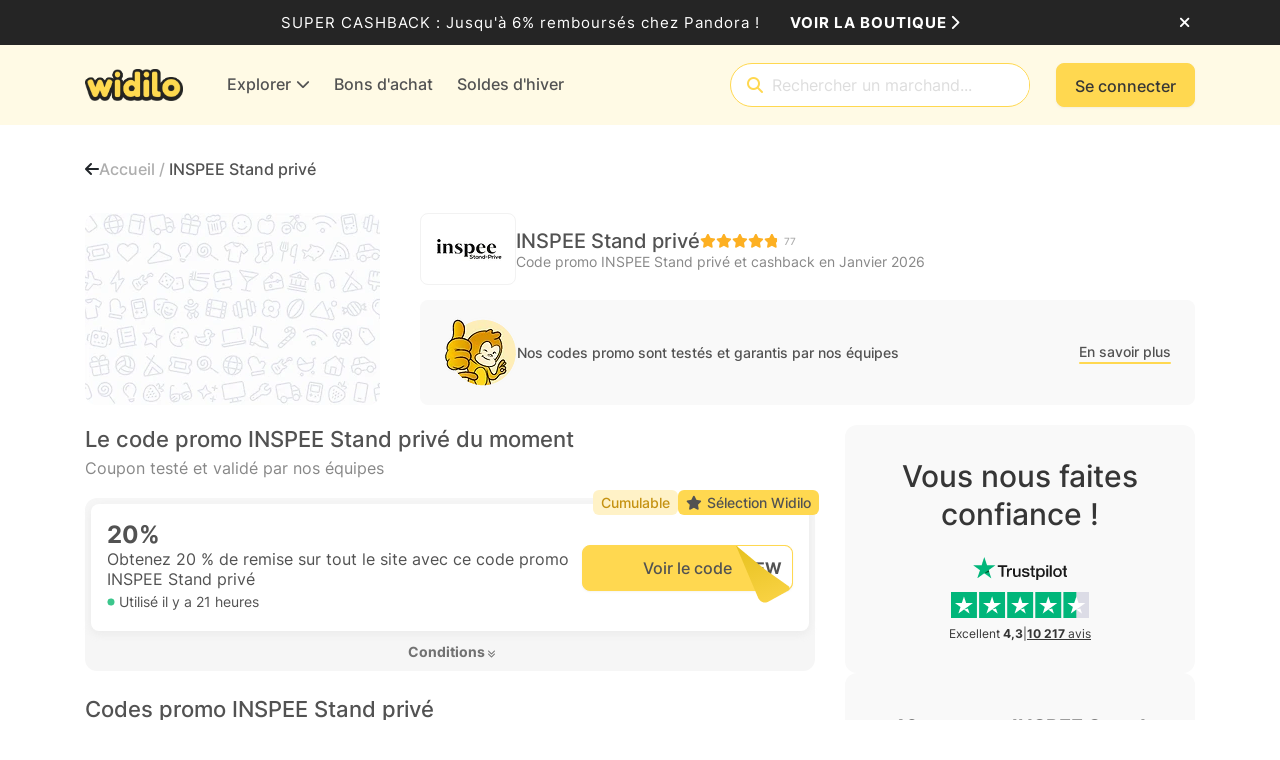

--- FILE ---
content_type: application/x-javascript
request_url: https://cdn.widilo.fr/app/91.0.0.33080/runtime.js
body_size: 1548
content:

!function(){try{var e="undefined"!=typeof window?window:"undefined"!=typeof global?global:"undefined"!=typeof globalThis?globalThis:"undefined"!=typeof self?self:{},n=(new e.Error).stack;n&&(e._sentryDebugIds=e._sentryDebugIds||{},e._sentryDebugIds[n]="db3d941d-3e78-58d8-8eeb-4229fe8ae09b")}catch(e){}}();
(()=>{"use strict";var e,g={},v={};function r(e){var a=v[e];if(void 0!==a)return a.exports;var t=v[e]={exports:{}};return g[e].call(t.exports,t,t.exports,r),t.exports}r.m=g,r.amdO={},e=[],r.O=(a,t,o,f)=>{if(!t){var n=1/0;for(i=0;i<e.length;i++){for(var[t,o,f]=e[i],c=!0,l=0;l<t.length;l++)(!1&f||n>=f)&&Object.keys(r.O).every(b=>r.O[b](t[l]))?t.splice(l--,1):(c=!1,f<n&&(n=f));if(c){e.splice(i--,1);var d=o();void 0!==d&&(a=d)}}return a}f=f||0;for(var i=e.length;i>0&&e[i-1][2]>f;i--)e[i]=e[i-1];e[i]=[t,o,f]},r.n=e=>{var a=e&&e.__esModule?()=>e.default:()=>e;return r.d(a,{a}),a},(()=>{var a,e=Object.getPrototypeOf?t=>Object.getPrototypeOf(t):t=>t.__proto__;r.t=function(t,o){if(1&o&&(t=this(t)),8&o||"object"==typeof t&&t&&(4&o&&t.__esModule||16&o&&"function"==typeof t.then))return t;var f=Object.create(null);r.r(f);var i={};a=a||[null,e({}),e([]),e(e)];for(var n=2&o&&t;"object"==typeof n&&!~a.indexOf(n);n=e(n))Object.getOwnPropertyNames(n).forEach(c=>i[c]=()=>t[c]);return i.default=()=>t,r.d(f,i),f}})(),r.d=(e,a)=>{for(var t in a)r.o(a,t)&&!r.o(e,t)&&Object.defineProperty(e,t,{enumerable:!0,get:a[t]})},r.f={},r.e=e=>Promise.all(Object.keys(r.f).reduce((a,t)=>(r.f[t](e,a),a),[])),r.u=e=>(2076===e?"common":e)+".js",r.miniCssF=e=>{},r.o=(e,a)=>Object.prototype.hasOwnProperty.call(e,a),(()=>{var e={},a="ng-client:";r.l=(t,o,f,i)=>{if(e[t])e[t].push(o);else{var n,c;if(void 0!==f)for(var l=document.getElementsByTagName("script"),d=0;d<l.length;d++){var u=l[d];if(u.getAttribute("src")==t||u.getAttribute("data-webpack")==a+f){n=u;break}}n||(c=!0,(n=document.createElement("script")).type="module",n.charset="utf-8",n.timeout=120,r.nc&&n.setAttribute("nonce",r.nc),n.setAttribute("data-webpack",a+f),n.src=r.tu(t)),e[t]=[o];var s=(_,b)=>{n.onerror=n.onload=null,clearTimeout(p);var m=e[t];if(delete e[t],n.parentNode&&n.parentNode.removeChild(n),m&&m.forEach(y=>y(b)),_)return _(b)},p=setTimeout(s.bind(null,void 0,{type:"timeout",target:n}),12e4);n.onerror=s.bind(null,n.onerror),n.onload=s.bind(null,n.onload),c&&document.head.appendChild(n)}}})(),r.r=e=>{typeof Symbol<"u"&&Symbol.toStringTag&&Object.defineProperty(e,Symbol.toStringTag,{value:"Module"}),Object.defineProperty(e,"__esModule",{value:!0})},(()=>{var e;r.tt=()=>(void 0===e&&(e={createScriptURL:a=>a},typeof trustedTypes<"u"&&trustedTypes.createPolicy&&(e=trustedTypes.createPolicy("angular#bundler",e))),e)})(),r.tu=e=>r.tt().createScriptURL(e),r.p="https://cdn.widilo.fr/app/91.0.0.33080/",(()=>{var e={9121:0};r.f.j=(o,f)=>{var i=r.o(e,o)?e[o]:void 0;if(0!==i)if(i)f.push(i[2]);else if(9121!=o){var n=new Promise((u,s)=>i=e[o]=[u,s]);f.push(i[2]=n);var c=r.p+r.u(o),l=new Error;r.l(c,u=>{if(r.o(e,o)&&(0!==(i=e[o])&&(e[o]=void 0),i)){var s=u&&("load"===u.type?"missing":u.type),p=u&&u.target&&u.target.src;l.message="Loading chunk "+o+" failed.\n("+s+": "+p+")",l.name="ChunkLoadError",l.type=s,l.request=p,i[1](l)}},"chunk-"+o,o)}else e[o]=0},r.O.j=o=>0===e[o];var a=(o,f)=>{var l,d,[i,n,c]=f,u=0;if(i.some(p=>0!==e[p])){for(l in n)r.o(n,l)&&(r.m[l]=n[l]);if(c)var s=c(r)}for(o&&o(f);u<i.length;u++)r.o(e,d=i[u])&&e[d]&&e[d][0](),e[d]=0;return r.O(s)},t=self.webpackChunkng_client=self.webpackChunkng_client||[];t.forEach(a.bind(null,0)),t.push=a.bind(null,t.push.bind(t))})()})();
//# debugId=db3d941d-3e78-58d8-8eeb-4229fe8ae09b


--- FILE ---
content_type: application/x-javascript
request_url: https://cdn.widilo.fr/app/91.0.0.33080/341.js
body_size: 11051
content:
"use strict";
!function(){try{var e="undefined"!=typeof window?window:"undefined"!=typeof global?global:"undefined"!=typeof globalThis?globalThis:"undefined"!=typeof self?self:{},n=(new e.Error).stack;n&&(e._sentryDebugIds=e._sentryDebugIds||{},e._sentryDebugIds[n]="b5dbf76f-a6d1-5a41-83cf-463a1d24ac4b")}catch(e){}}();
(self.webpackChunkng_client=self.webpackChunkng_client||[]).push([[341],{29724:(k,g,e)=>{e.d(g,{c:()=>P});var t=e(68559),n=e(90161),r=e(60316),u=e(19672);const o=["elements"],a=f=>({$implicit:f}),l=f=>[f];function d(f,O){if(1&f&&(t.j41(0,"p"),t.EFF(1),t.k0s()),2&f){const m=t.XpG();t.ZvI(" ",m.concatwebsitename,"-bulk-elements_description"),t.R7$(),t.SpI(" ",m.description(),"")}}function h(f,O){}function p(f,O){if(1&f&&(t.j41(0,"li"),t.DNE(1,h,0,0,"ng-template",4),t.k0s()),2&f){const m=O.$implicit,c=t.XpG();t.HbH(c.classElementItem()?c.classElementItem():""),t.R7$(),t.Y8G("ngTemplateOutlet",c.elementTemplate())("ngTemplateOutletContext",t.eq3(5,a,m))}}function v(f,O){if(1&f&&(t.j41(0,"a",5),t.EFF(1),t.k0s()),2&f){const m=t.XpG();t.Y8G("ngClass",t.eq3(3,l,m.concatwebsitename+"-btn-secondary--"+(m.isBreakpointMdDown()?"color":"grey d-block w-100")))("routerLink",m.buttonLink()),t.R7$(),t.JRh(m.buttonText())}}let P=(()=>{var f;class O extends n.T{constructor(){super(...arguments),this.title=t.hFB.required(),this.description=(0,t.hFB)(),this.buttonLink=(0,t.hFB)(),this.buttonText=(0,t.hFB)(),this.classElementsContainer=(0,t.hFB)(),this.classElementItem=(0,t.hFB)(),this.elements=t.hFB.required(),this.elementTemplate=t.hFB.required(),this.button=(0,t.sbv)("elements")}}return(f=O).\u0275fac=(()=>{let m;return function(_){return(m||(m=t.xGo(f)))(_||f)}})(),f.\u0275cmp=t.VBU({type:f,selectors:[["bulk-related-elements"]],contentQueries:function(c,_,b){1&c&&t.C6U(b,_.button,o,5),2&c&&t.NyB()},inputs:{title:[t.Mj6.SignalBased,"title"],description:[t.Mj6.SignalBased,"description"],buttonLink:[t.Mj6.SignalBased,"buttonLink"],buttonText:[t.Mj6.SignalBased,"buttonText"],classElementsContainer:[t.Mj6.SignalBased,"classElementsContainer"],classElementItem:[t.Mj6.SignalBased,"classElementItem"],elements:[t.Mj6.SignalBased,"elements"],elementTemplate:[t.Mj6.SignalBased,"elementTemplate"]},features:[t.Vt3],decls:8,vars:15,consts:[[3,"class",4,"ngIf"],[3,"class",4,"ngFor","ngForOf"],[1,"d-flex","justify-content-center"],["class","btn-lg",3,"ngClass","routerLink",4,"ngIf"],[3,"ngTemplateOutlet","ngTemplateOutletContext"],[1,"btn-lg",3,"ngClass","routerLink"]],template:function(c,_){1&c&&(t.j41(0,"div")(1,"h2"),t.EFF(2),t.k0s(),t.DNE(3,d,2,4,"p",0),t.j41(4,"ul"),t.DNE(5,p,2,7,"li",1),t.k0s(),t.j41(6,"div",2),t.DNE(7,v,2,5,"a",3),t.k0s()()),2&c&&(t.ZvI("",_.concatwebsitename,"-bulk-elements border-radius-square b-radius-md"),t.R7$(),t.STu("d-block ",_.concatwebsitename,"-title-underline--center ",_.concatwebsitename,"-bulk-elements_title"),t.R7$(),t.JRh(_.title()),t.R7$(),t.Y8G("ngIf",_.description()),t.R7$(),t.STu("",_.concatwebsitename,"-bulk-elements-container",_.classElementsContainer()?" "+_.classElementsContainer():"",""),t.R7$(),t.Y8G("ngForOf",_.elements()),t.R7$(2),t.Y8G("ngIf",_.buttonLink()&&_.buttonText()))},dependencies:[r.YU,r.Sq,r.bT,r.T3,u.Wk],styles:['.widilo-bulk-elements[_ngcontent-%COMP%]{padding:0}@media (min-width: 992px){.widilo-bulk-elements[_ngcontent-%COMP%]{padding:32px 24px;margin:0;background-color:var(--wd-color-grey-50)}}.widilo-bulk-elements[_ngcontent-%COMP%]   .widilo-bulk-elements_title[_ngcontent-%COMP%]{margin-top:0;margin-bottom:16px;font-size:30px;font-weight:500;line-height:38px;text-align:center}@media (min-width: 992px){.widilo-bulk-elements[_ngcontent-%COMP%]   .widilo-bulk-elements_title[_ngcontent-%COMP%]{font-size:20px;color:var(--wd-color-grey-800);font-weight:700;line-height:28px}.widilo-bulk-elements[_ngcontent-%COMP%]   .widilo-bulk-elements_title[_ngcontent-%COMP%]:after{content:"";display:block;width:100%;height:1px;background-color:var(--wd-color-grey-200);margin:24px auto 32px}}.widilo-bulk-elements[_ngcontent-%COMP%]   .widilo-bulk-elements_description[_ngcontent-%COMP%]{text-align:center;padding:0;margin-bottom:24px;color:var(--wd-color-grey-700);font-size:16px;font-style:normal;font-weight:400;line-height:28px}@media (min-width: 992px){.widilo-bulk-elements[_ngcontent-%COMP%]   .widilo-bulk-elements_description[_ngcontent-%COMP%]{display:none}}.widilo-bulk-elements[_ngcontent-%COMP%]   .widilo-bulk-elements-container[_ngcontent-%COMP%]{list-style-type:none;padding:0;margin-bottom:16px}@media (min-width: 992px){.widilo-bulk-elements[_ngcontent-%COMP%]   .widilo-bulk-elements-container[_ngcontent-%COMP%]{margin-bottom:32px}}']}),O})()},38411:(k,g,e)=>{e.d(g,{Z:()=>o});var t=e(60316),n=e(17021),r=e(90174),u=e(68559);let o=(()=>{var a;class l{}return(a=l).\u0275fac=function(h){return new(h||a)},a.\u0275mod=u.$C({type:a}),a.\u0275inj=u.G2t({imports:[t.MD,r.G,n.A]}),l})()},35550:(k,g,e)=>{e.d(g,{j:()=>r});var t=e(60316),n=e(68559);let r=(()=>{var u;class o{}return(u=o).\u0275fac=function(l){return new(l||u)},u.\u0275mod=n.$C({type:u}),u.\u0275inj=n.G2t({imports:[t.MD]}),o})()},30551:(k,g,e)=>{e.d(g,{_:()=>o});var t=e(66860),n=e(68559),r=e(90852),u=e(80436);let o=(()=>{var a;class l extends t.${set json(h){this.jsonLD=this.getSafeHTML(h)}constructor(h,p){super(h),this.sanitizer=p}getSafeHTML(h){const v=`<script type="application/ld+json">${h?JSON.stringify(h,null,2).replace(/<\/script>/g,"<\\/script>"):""}<\/script>`;return this.sanitizer.bypassSecurityTrustHtml(v)}}return(a=l).\u0275fac=function(h){return new(h||a)(n.rXU(r.c$),n.rXU(u.up))},a.\u0275cmp=n.VBU({type:a,selectors:[["json-ld"]],hostVars:1,hostBindings:function(h,p){2&h&&n.Mr5("innerHTML",p.jsonLD,n.npT)},inputs:{json:"json"},features:[n.Vt3],decls:0,vars:0,template:function(h,p){},encapsulation:2,changeDetection:0}),l})()},72742:(k,g,e)=>{e.d(g,{N:()=>u});var t=e(60316),n=e(90174),r=e(68559);let u=(()=>{var o;class a{}return(o=a).\u0275fac=function(d){return new(d||o)},o.\u0275mod=r.$C({type:o}),o.\u0275inj=r.G2t({imports:[t.MD,n.G]}),a})()},30901:(k,g,e)=>{e.d(g,{v:()=>O});var t=e(66860),n=e(68559),r=e(90852),u=e(91443),o=e(60316),a=e(95673),l=e(19672);function d(m,c){if(1&m&&n.nrm(0,"div",4),2&m){const _=n.XpG();n.ZvI("",_.concatwebsitename,"-page-breadcrumbs_loader"),n.Y8G("skeletonPlaceholder","black")}}function h(m,c){if(1&m&&(n.j41(0,"a",10),n.EFF(1),n.k0s()),2&m){const _=n.XpG().$implicit,b=n.XpG(3);n.ZvI("",b.concatwebsitename,"-page-breadcrumbs_previous"),n.Y8G("routerLink",_.url),n.R7$(),n.SpI(" ",_.label," / ")}}function p(m,c){if(1&m&&(n.j41(0,"span"),n.EFF(1),n.k0s()),2&m){const _=n.XpG().$implicit,b=n.XpG(3);n.ZvI("",b.concatwebsitename,"-shop-breadcrumbs_current"),n.R7$(),n.JRh(_.label)}}function v(m,c){if(1&m&&(n.qex(0),n.DNE(1,h,2,5,"a",9)(2,p,2,4,"ng-template",null,1,n.C5r),n.bVm()),2&m){const _=c.$implicit,b=n.sdS(3);n.R7$(),n.Y8G("ngIf",_.url)("ngIfElse",b)}}function P(m,c){if(1&m){const _=n.RV6();n.qex(0),n.j41(1,"button",6),n.nI1(2,"translate"),n.bIt("click",function(){n.eBV(_);const y=n.XpG(2);return n.Njj(y.goBack())}),n.nrm(3,"i",7),n.k0s(),n.j41(4,"div"),n.DNE(5,v,4,2,"ng-container",8),n.k0s(),n.bVm()}if(2&m){const _=n.XpG(2);n.R7$(),n.ZvI("",_.concatwebsitename,"-page-breadcrumbs_back btn m-0 p-0 border-0"),n.FS9("title",n.bMT(2,5,"BreadcrumbList.Back")),n.R7$(4),n.Y8G("ngForOf",_.breadcrumbs.items)}}function f(m,c){if(1&m&&n.DNE(0,P,6,7,"ng-container",5),2&m){const _=n.XpG();n.Y8G("ngIf",_.breadcrumbs)}}let O=(()=>{var m;class c extends t.${constructor(b,y){super(b),this.navigationService=y,this.isLoaded=!1}goBack(){this.navigationService.back()}}return(m=c).\u0275fac=function(b){return new(b||m)(n.rXU(r.c$),n.rXU(u.o))},m.\u0275cmp=n.VBU({type:m,selectors:[["app-page-breadcrumbs"]],inputs:{breadcrumbs:"breadcrumbs",isLoaded:"isLoaded"},features:[n.Vt3],decls:4,vars:6,consts:[["loadedContent",""],["nourl",""],["skeleton","",3,"skeletonGlow"],["skeleton","",3,"class","skeletonPlaceholder",4,"ngIf","ngIfElse"],["skeleton","",3,"skeletonPlaceholder"],[4,"ngIf"],[3,"click","title"],[1,"fa-solid","fa-arrow-left"],[4,"ngFor","ngForOf"],[3,"class","routerLink",4,"ngIf","ngIfElse"],[3,"routerLink"]],template:function(b,y){if(1&b&&(n.j41(0,"div",2),n.DNE(1,d,1,4,"div",3)(2,f,1,1,"ng-template",null,0,n.C5r),n.k0s()),2&b){const T=n.sdS(3);n.ZvI("",y.concatwebsitename,"-page-breadcrumbs"),n.Y8G("skeletonGlow",!y.isLoaded),n.R7$(),n.Y8G("ngIf",!y.isLoaded)("ngIfElse",T)}},dependencies:[o.Sq,o.bT,a.J,l.Wk,r.D9],styles:[".widilo-page-breadcrumbs[_ngcontent-%COMP%]{margin-top:32px;margin-bottom:32px;display:flex;gap:10px;font-size:16px;font-weight:500;line-height:24px}.widilo-page-breadcrumbs_loader[_ngcontent-%COMP%]{height:24px;width:150px}.widilo-page-breadcrumbs_back[_ngcontent-%COMP%]{font-size:16px}.widilo-page-breadcrumbs_previous[_ngcontent-%COMP%]{color:var(--wd-color-grey-500)}.widilo-page-breadcrumbs_current[_ngcontent-%COMP%]{color:var(--wd-color-grey-800)}"]}),c})()},13096:(k,g,e)=>{e.d(g,{c:()=>u});var t=e(60316),n=e(90174),r=e(68559);let u=(()=>{var o;class a{}return(o=a).\u0275fac=function(d){return new(d||o)},o.\u0275mod=r.$C({type:o}),o.\u0275inj=r.G2t({imports:[t.MD,n.G]}),a})()},522:(k,g,e)=>{e.d(g,{h:()=>u});var t=e(60316),n=e(90174),r=e(68559);let u=(()=>{var o;class a{}return(o=a).\u0275fac=function(d){return new(d||o)},o.\u0275mod=r.$C({type:o}),o.\u0275inj=r.G2t({imports:[t.MD,n.G]}),a})()},24559:(k,g,e)=>{e.d(g,{E:()=>l});var t=e(68559),n=e(25870),r=e(87342),u=e(83371),o=e(17294),a=e(72689);let l=(()=>{var d;class h extends n.k{get showTitle(){return this._showTitle}set showTitle(v){this._showTitle=""===v||!0===v||"true"===v}get isWhite(){return this._isWhite}set isWhite(v){this._isWhite=v,this.setTrustpilotLogo()}constructor(v,P){super(),this.trustpilotService=v,this.xamarinAngularCommunicationService=P,this._showTitle=!1,this.canRedirectToTrustpilot=!0,this.type="block",this.showReviews=!1,this.isAlignLeft=!1,this.isSmall=!1,this._isWhite=!1,this.loaded=new t.bkB,this.isLoading=!0,this.isMobileApp=r.c.isMobileApp}ngOnInit(){this.trustpilotService.getTrustPilotInfo(v=>{this.isLoading=!1,v&&(this.trustpilot=v,this.setTrustpilotLogo()),this.loaded.emit(v)},this.ngUnsubscribe)}invokeXamarinOpenExternalLink(v){this.xamarinAngularCommunicationService.invokeXamarinOpenExternalLink(v)}setTrustpilotLogo(){this.trustpilot&&(this.trustpilotLogo=this.isWhite?this.trustpilot.logoWhite:this.trustpilot.logoBlack)}}return(d=h).\u0275fac=function(v){return new(v||d)(t.rXU(u.e),t.rXU(o.S))},d.\u0275cmp=t.VBU({type:d,selectors:[["app-trustpilot-sidebar-widget"]],inputs:{showTitle:"showTitle",canRedirectToTrustpilot:"canRedirectToTrustpilot",type:"type",showReviews:"showReviews",isAlignLeft:"isAlignLeft",isSmall:"isSmall",isWhite:"isWhite"},outputs:{loaded:"loaded"},features:[t.Vt3],decls:1,vars:5,consts:[["showTitle","",3,"type","showReviews"]],template:function(v,P){1&v&&t.nrm(0,"t3-trustpilot",0),2&v&&(t.ZvI("",P.concatwebsitename,"-trustpilot-sidebar-widget b-radius-md border-radius-square w-100"),t.Y8G("type","block")("showReviews",!0))},dependencies:[a.A],styles:[".widilo-trustpilot-sidebar-widget[_ngcontent-%COMP%]{display:inline-block;margin:48px auto;padding:32px 24px;background-color:var(--wd-color-grey-50)}@media (min-width: 992px){.widilo-trustpilot-sidebar-widget[_ngcontent-%COMP%]{margin:0}}.widilo-trustpilot-sidebar-widget_loader[_ngcontent-%COMP%]{height:246px}"]}),h})()},15598:(k,g,e)=>{e.d(g,{l:()=>o});var t=e(60316),n=e(90174),r=e(66164),u=e(68559);let o=(()=>{var a;class l{}return(a=l).\u0275fac=function(h){return new(h||a)},a.\u0275mod=u.$C({type:a}),a.\u0275inj=u.G2t({imports:[t.MD,n.G,r.t]}),l})()},66164:(k,g,e)=>{e.d(g,{t:()=>u});var t=e(60316),n=e(90174),r=e(68559);let u=(()=>{var o;class a{}return(o=a).\u0275fac=function(d){return new(d||o)},o.\u0275mod=r.$C({type:o}),o.\u0275inj=r.G2t({imports:[t.MD,n.G]}),a})()},4290:(k,g,e)=>{e.d(g,{Z:()=>u});var t=e(60316),n=e(90174),r=e(68559);let u=(()=>{var o;class a{}return(o=a).\u0275fac=function(d){return new(d||o)},o.\u0275mod=r.$C({type:o}),o.\u0275inj=r.G2t({imports:[t.MD,n.G]}),a})()},21583:(k,g,e)=>{e.d(g,{Z:()=>st});var t=e(68559),n=e(66860),r=e(67464),u=e(2091),o=e(96008),a=e(90852),l=e(60316),d=e(44909),h=e(95673);const p=()=>[];function v(i,M){if(1&i&&(t.j41(0,"div"),t.nrm(1,"i",2)(2,"i",2),t.k0s()),2&i){const s=M.index,C=t.XpG();t.ZvI("",C.concatwebsitename,"-shop-rating_stars position-relative"),t.R7$(2),t.xc7("--shop-rating-percent",C.starsFilled[s])}}function P(i,M){if(1&i&&(t.j41(0,"div"),t.EFF(1),t.k0s()),2&i){const s=t.XpG();t.ZvI("",s.concatwebsitename,"-shop-rating_count"),t.R7$(),t.JRh(s.ratingCount)}}let f=(()=>{var i;class M extends n.${ngOnChanges(C){C.rating&&C.rating.previousValue!==C.rating.currentValue&&this.setRating(this.rating)}constructor(C){super(C),this.NB_STARS=5,this.MAX_RATE=5,this.starsFilled=[];let E=this.NB_STARS/this.MAX_RATE;E<=0&&(E=1),this.VALUE_PER_STAR=E,this.setRating(0)}setRating(C){const E=this.NB_STARS<=0?5:this.NB_STARS;if(!C){for(let B=0;B<E;B++)this.starsFilled[B]="0%";return}let S=C;for(let B=0;B<E;B++){let R=0;S>0&&S<this.VALUE_PER_STAR?R=100*S/this.VALUE_PER_STAR:S>=this.VALUE_PER_STAR&&(R=100),this.starsFilled[B]=`${R}%`,S-=this.VALUE_PER_STAR}}}return(i=M).\u0275fac=function(C){return new(C||i)(t.rXU(a.c$))},i.\u0275cmp=t.VBU({type:i,selectors:[["shop-rating"]],inputs:{rating:"rating",ratingCount:"ratingCount"},features:[t.Vt3,t.OA$],decls:3,vars:6,consts:[[3,"class",4,"ngFor","ngForOf"],[3,"class",4,"ngIf"],["aria-hidden","true",1,"fa-solid","fa-star"]],template:function(C,E){1&C&&(t.j41(0,"div"),t.DNE(1,v,3,5,"div",0)(2,P,2,4,"div",1),t.k0s()),2&C&&(t.ZvI("",E.concatwebsitename,"-shop-rating d-flex align-items-start justify-content-start align-items-center"),t.R7$(),t.Y8G("ngForOf",t.lJ4(5,p).constructor(E.NB_STARS)),t.R7$(),t.Y8G("ngIf",E.ratingCount))},dependencies:[l.Sq,l.bT],styles:[".widilo-shop-rating[_ngcontent-%COMP%]{line-height:normal}.widilo-shop-rating_stars[_ngcontent-%COMP%]{display:flex;justify-content:center;align-items:center;height:16px;width:16px;flex-shrink:0;font-size:14px}.widilo-shop-rating_stars[_ngcontent-%COMP%] > i.fa-star[_ngcontent-%COMP%]{position:absolute;left:0;top:1px;width:100%;height:100%}.widilo-shop-rating_stars[_ngcontent-%COMP%] > i.fa-star[_ngcontent-%COMP%]:last-child{color:var(--wd-color-warning-400);overflow:hidden;width:var(--shop-rating-percent)}.widilo-shop-rating_stars[_ngcontent-%COMP%] > i.fa-star[_ngcontent-%COMP%]:first-child{color:var(--wd-color-grey-50)}.widilo-shop-rating_count[_ngcontent-%COMP%]{color:var(--wd-color-grey-500);font-size:10px;font-weight:500;margin-left:4px}"]}),M})();var O=e(74887);function m(i,M){if(1&i&&(t.j41(0,"div")(1,"div")(2,"span",1),t.EFF(3),t.nI1(4,"translate"),t.k0s(),t.j41(5,"span"),t.EFF(6),t.k0s(),t.j41(7,"span"),t.EFF(8),t.nI1(9,"translateOrEmpty"),t.nI1(10,"async"),t.k0s()()()),2&i){const s=t.XpG();t.ZvI("",s.concatwebsitename,"-shop-last-updated-date align-items-center d-flex"),t.R7$(),t.STu("",s.concatwebsitename,"-dot-primary ",s.concatwebsitename,"-shop-last-updated-date_text"),t.R7$(2),t.JRh(t.bMT(4,13,"Shop.Updated Ago Before")),t.R7$(2),t.ZvI("",s.concatwebsitename,"-shop-last-updated-date_text_elapsed"),t.R7$(),t.JRh(s.dateHumanized),t.R7$(2),t.JRh(t.bMT(10,17,t.bMT(9,15,"Shop.Updated Ago After")))}}let c=(()=>{var i;class M extends n.${constructor(C){super(C)}}return(i=M).\u0275fac=function(C){return new(C||i)(t.rXU(a.c$))},i.\u0275cmp=t.VBU({type:i,selectors:[["shop-last-update-date"]],inputs:{dateHumanized:"dateHumanized"},features:[t.Vt3],decls:1,vars:1,consts:[[3,"class",4,"ngIf"],[1,"mr-05"]],template:function(C,E){1&C&&t.DNE(0,m,11,19,"div",0),2&C&&t.Y8G("ngIf",E.dateHumanized)},dependencies:[l.bT,l.Jj,a.D9,O.F],styles:[".widilo-shop-last-updated-date_text[_ngcontent-%COMP%]{gap:4px;color:var(--wd-color-grey-700);font-size:12px;line-height:normal;position:relative}.widilo-shop-last-updated-date_text_elapsed[_ngcontent-%COMP%]{font-weight:700}.widilo-shop-last-updated-date_text_icon[_ngcontent-%COMP%]{width:16px;height:16px;padding:4px}"]}),M})();var _=e(43189),b=e(7172),y=e(72689);const T=i=>({"has-bottom":i}),I=i=>({"border-radius-none":i}),D=i=>({shopName:i}),w=(i,M,s)=>({shopName:i,monthName:M,year:s});function x(i,M){if(1&i&&t.nrm(0,"div"),2&i){const s=t.XpG(2);t.ZvI("",s.concatwebsitename,"-card-brand-placeholder")}}function G(i,M){if(1&i&&t.nrm(0,"img",22),2&i){const s=t.XpG(3);t.ZvI("",s.concatwebsitename,"-shop-header_logo"),t.Mz_("alt","logo ",s.shopName,""),t.Y8G("optimizeImage",s.logo)("width",s.logo.width)("height",s.logo.height)}}function U(i,M){if(1&i&&t.DNE(0,G,1,8,"img",21),2&i){const s=t.XpG(2);t.Y8G("ngIf",s.logo)}}function A(i,M){if(1&i&&(t.j41(0,"div",19),t.DNE(1,x,1,3,"div",20)(2,U,1,1,"ng-template",null,3,t.C5r),t.k0s()),2&i){const s=t.sdS(3),C=t.XpG();t.ZvI("",C.concatwebsitename,"-card-brand"),t.Y8G("ngClass",C.isShop?"shop":"voucher")("skeletonPlaceholder","black")("skeletonIgnoreDefaultStyles",!0),t.R7$(),t.Y8G("ngIf",C.isLoading)("ngIfElse",s)}}function L(i,M){if(1&i&&t.nrm(0,"div",24),2&i){const s=t.XpG(2);t.ZvI("",s.concatwebsitename,"-card-brand-placeholder voucher"),t.Y8G("skeletonPlaceholder","black")("skeletonIgnoreDefaultStyles",!0)}}function F(i,M){if(1&i&&t.nrm(0,"img",26),2&i){const s=t.XpG(3);t.ZvI("",s.concatwebsitename,"-card-brand voucher"),t.Mz_("alt","logo ",s.shopName,""),t.Y8G("skeletonPlaceholder","black")("skeletonIgnoreDefaultStyles",!0)("optimizeImage",s.logo)("width",s.logo.width)("height",s.logo.height)}}function $(i,M){if(1&i&&t.DNE(0,F,1,10,"img",25),2&i){const s=t.XpG(2);t.Y8G("ngIf",s.logo)}}function W(i,M){if(1&i&&t.DNE(0,L,1,5,"div",23)(1,$,1,1,"ng-template",null,3,t.C5r),2&i){const s=t.sdS(2),C=t.XpG();t.Y8G("ngIf",C.isLoading)("ngIfElse",s)}}function V(i,M){if(1&i&&(t.j41(0,"span",28),t.EFF(1),t.k0s()),2&i){const s=t.XpG(2);t.ZvI("",s.concatwebsitename,"-shop-header_right_title-and-rating_title"),t.Y8G("skeletonPlaceholder","black")("ngClass",t.eq3(6,I,s.isLoading)),t.R7$(),t.SpI(" ",s.shopName," ")}}function j(i,M){if(1&i&&(t.j41(0,"h1",28),t.EFF(1),t.nI1(2,"translate"),t.k0s()),2&i){const s=t.XpG(2);t.ZvI("",s.concatwebsitename,"-shop-header_right_title-and-rating_title"),t.Y8G("skeletonPlaceholder","black")("ngClass",t.eq3(9,I,s.isLoading)),t.R7$(),t.SpI(" ",t.i5U(2,6,"Voucher.Page Title: var = shopName",t.eq3(11,D,s.shopName))," ")}}function H(i,M){if(1&i&&(t.qex(0),t.DNE(1,V,2,8,"span",27)(2,j,3,13,"ng-template",null,4,t.C5r),t.bVm()),2&i){const s=t.sdS(3),C=t.XpG();t.R7$(),t.Y8G("ngIf",C.isShop)("ngIfElse",s)}}function N(i,M){if(1&i&&(t.j41(0,"span",28),t.EFF(1),t.k0s()),2&i){const s=t.XpG();t.ZvI("",s.concatwebsitename,"-shop-header_right_title-and-rating_title"),t.Y8G("skeletonPlaceholder","black")("ngClass",t.eq3(6,I,s.isLoading)),t.R7$(),t.SpI(" ",""," ")}}function K(i,M){if(1&i&&t.nrm(0,"shop-rating",29),2&i){const s=t.XpG();t.Y8G("rating",s.rating)("ratingCount",s.ratingCount)}}function X(i,M){if(1&i&&(t.j41(0,"div",30)(1,"a",31),t.nI1(2,"translate"),t.nrm(3,"i",32),t.k0s(),t.j41(4,"a",33),t.nI1(5,"translate"),t.nrm(6,"i",34),t.k0s()()),2&i){const s=t.XpG();t.R7$(),t.FCK("href","",s.webSiteConfiguration.adminurl,"/Shops/Edit/",s.shopId,"",t.B4B),t.FS9("title",t.bMT(2,8,"Shop.Edit")),t.R7$(3),t.FCK("href","",s.webSiteConfiguration.adminurl,"/Shops/Details/",s.shopId,"",t.B4B),t.FS9("title",t.bMT(5,10,"Shop.Details"))}}function Y(i,M){if(1&i&&(t.qex(0),t.EFF(1),t.nI1(2,"translate"),t.bVm()),2&i){const s=t.XpG(3);t.R7$(),t.JRh(t.i5U(2,1,"Shop.Discover title SEO: var = shopName, monthName, year",t.sMw(4,w,s.shopName,s.shopMonthName,s.year)))}}function z(i,M){if(1&i&&(t.EFF(0),t.nI1(1,"translate")),2&i){const s=t.XpG(3);t.JRh(t.i5U(1,1,"Shop.Discover title: var = shopName",t.eq3(4,D,s.shopName)))}}function Z(i,M){if(1&i&&(t.qex(0),t.DNE(1,Y,3,8,"ng-container",10)(2,z,2,6,"ng-template",null,6,t.C5r),t.bVm()),2&i){const s=t.sdS(3),C=t.XpG(2);t.R7$(),t.Y8G("ngIf",!C.isAuth)("ngIfElse",s)}}function J(i,M){}function Q(i,M){if(1&i&&(t.j41(0,"h1",35),t.DNE(1,Z,4,2,"ng-container",10)(2,J,0,0,"ng-template",null,5,t.C5r),t.k0s()),2&i){const s=t.sdS(3),C=t.XpG();t.ZvI("",C.concatwebsitename,"-shop-header_right_title-and-rating_subtitle"),t.Y8G("skeletonPlaceholder","black"),t.R7$(),t.Y8G("ngIf",!C.isLoading)("ngIfElse",s)}}function q(i,M){1&i&&(t.j41(0,"span"),t.EFF(1),t.nI1(2,"translate"),t.k0s()),2&i&&(t.R7$(),t.SpI("",t.bMT(2,1,"Voucher.Up To Cashback")," "))}function tt(i,M){if(1&i){const s=t.RV6();t.j41(0,"i",39),t.bIt("click",function(){t.eBV(s);const E=t.XpG(2);return t.Njj(E.onOpenCashbackConditionsClicked())}),t.k0s()}if(2&i){const s=t.XpG(2);t.ZvI("fa-solid fa-circle-info ",s.concatwebsitename,"-cpointer")}}function et(i,M){if(1&i&&(t.j41(0,"span",35),t.DNE(1,q,3,3,"span",36),t.j41(2,"span",37),t.EFF(3),t.k0s(),t.j41(4,"span"),t.EFF(5),t.nI1(6,"translate"),t.k0s(),t.DNE(7,tt,1,3,"i",38),t.k0s()),2&i){const s=t.XpG();t.ZvI("",s.concatwebsitename,"-shop-header_right_title-and-rating_subtitle"),t.Y8G("skeletonPlaceholder","black"),t.R7$(),t.Y8G("ngIf",s.hasMultipleCashbackRates),t.R7$(2),t.SpI("",s.cashbackRate," "),t.R7$(2),t.JRh(t.bMT(6,8,"Voucher.Of Cashback")),t.R7$(2),t.Y8G("ngIf",s.hasMultipleCashbackRates)}}function nt(i,M){if(1&i&&t.nrm(0,"favorite-shop-button",40),2&i){const s=t.XpG();t.Y8G("buttonClass",s.concatwebsitename+"-btn-header-grey icon-lg bg-transparent")("shopId",s.shopId)}}function ot(i,M){if(1&i&&t.nrm(0,"shop-last-update-date",41),2&i){const s=t.XpG();t.Y8G("dateHumanized",s.lastUpdatedHumanized)}}function at(i,M){if(1&i){const s=t.RV6();t.j41(0,"app-voucher-basket-button",42),t.bIt("openBasketClicked",function(){t.eBV(s);const E=t.XpG();return t.Njj(E.onOpenBasketClicked())}),t.k0s()}if(2&i){const s=t.XpG();t.Y8G("skeletonPlaceholder","black")("isVoucherLocked",s.isVoucherLocked)("basket",s.basket)("showElementAddedToBasketAnimation",s.showElementAddedToBasketAnimation)}}function it(i,M){if(1&i&&(t.j41(0,"div",35),t.nrm(1,"t3-trustpilot",43),t.k0s()),2&i){const s=t.XpG();t.ZvI("",s.concatwebsitename,"-shop-header_bottom"),t.Y8G("skeletonPlaceholder","black"),t.R7$(),t.Y8G("type","inline-websitename")}}let st=(()=>{var i;class M extends n.${constructor(C,E,S){super(S),this.adminBrowserExtensionService=C,this.authService=E,this.isLoading=!1,this.type="shop",this.openBasketClicked=new t.bkB,this.openCashbackConditionsClicked=new t.bkB,this.isAdminBrowserExtensionInstalled=!1,this.isAuth=!1,this.year=(new Date).getFullYear()}ngOnInit(){this.authService.getIsAuthorized().pipe((0,r.Q)(this.ngUnsubscribe)).subscribe(C=>{this.isAuth=C}),this.isShop&&this.adminBrowserExtensionService.getIsAdminBrowserExtensionInstalled().pipe((0,r.Q)(this.ngUnsubscribe)).subscribe(()=>{var C;this.isAdminBrowserExtensionInstalled=!0,this.webSiteConfiguration=null===(C=this.adminBrowserExtensionService.adminBrowserExtensionParameters)||void 0===C?void 0:C.webSiteConfiguration})}get isShop(){return"shop"===this.type}get isVoucher(){return"voucher"===this.type}onOpenBasketClicked(){this.openBasketClicked.emit()}onOpenCashbackConditionsClicked(){this.openCashbackConditionsClicked.emit()}}return(i=M).\u0275fac=function(C){return new(C||i)(t.rXU(u.C),t.rXU(o.D),t.rXU(a.c$))},i.\u0275cmp=t.VBU({type:i,selectors:[["app-shop-header"]],inputs:{isLoading:"isLoading",logo:"logo",shopName:"shopName",shopId:"shopId",shopMonthName:"shopMonthName",rating:"rating",ratingCount:"ratingCount",lastUpdatedHumanized:"lastUpdatedHumanized",cashbackRate:"cashbackRate",isVoucherLocked:"isVoucherLocked",hasMultipleCashbackRates:"hasMultipleCashbackRates",basket:"basket",showElementAddedToBasketAnimation:"showElementAddedToBasketAnimation",type:"type"},outputs:{openBasketClicked:"openBasketClicked",openCashbackConditionsClicked:"openCashbackConditionsClicked"},features:[t.Vt3],decls:21,vars:33,consts:[["voucherLogo",""],["noTitle",""],["voucherSubtitle",""],["imageLoaded",""],["voucherTitle",""],["placeholderTitle",""],["notSEO",""],["skeleton","",3,"skeletonGlow"],[3,"ngClass"],["skeleton","",3,"class","ngClass","skeletonPlaceholder","skeletonIgnoreDefaultStyles",4,"ngIf","ngIfElse"],[4,"ngIf","ngIfElse"],[3,"rating","ratingCount",4,"ngIf"],["class","buttons-admin position-absolute",4,"ngIf"],["skeleton","",3,"class","skeletonPlaceholder",4,"ngIf","ngIfElse"],[1,"d-flex","flex-column","align-items-start","align-items-lg-end"],["class","d-none d-lg-block",3,"buttonClass","shopId",4,"ngIf"],[3,"dateHumanized",4,"ngIf"],["class","d-none d-sm-block","skeleton","",3,"skeletonPlaceholder","isVoucherLocked","basket","showElementAddedToBasketAnimation","openBasketClicked",4,"ngIf"],["skeleton","",3,"class","skeletonPlaceholder",4,"ngIf"],["skeleton","",3,"ngClass","skeletonPlaceholder","skeletonIgnoreDefaultStyles"],[3,"class",4,"ngIf","ngIfElse"],["sizes","(max-width: 991px) 58px, 70px","ngSrcset","58w, 70w, 87w, 105w, 116w, 145w, 174w, 210w","priority","",3,"class","optimizeImage","alt","width","height",4,"ngIf"],["sizes","(max-width: 991px) 58px, 70px","ngSrcset","58w, 70w, 87w, 105w, 116w, 145w, 174w, 210w","priority","",3,"optimizeImage","alt","width","height"],["skeleton","",3,"class","skeletonPlaceholder","skeletonIgnoreDefaultStyles",4,"ngIf","ngIfElse"],["skeleton","",3,"skeletonPlaceholder","skeletonIgnoreDefaultStyles"],["skeleton","","sizes","(max-width: 991px) 80px, 96px","ngSrcset","80w, 96w, 120w, 144w, 160w, 192w, 240w, 288w","priority","",3,"skeletonPlaceholder","skeletonIgnoreDefaultStyles","class","optimizeImage","alt","width","height",4,"ngIf"],["skeleton","","sizes","(max-width: 991px) 80px, 96px","ngSrcset","80w, 96w, 120w, 144w, 160w, 192w, 240w, 288w","priority","",3,"skeletonPlaceholder","skeletonIgnoreDefaultStyles","optimizeImage","alt","width","height"],["skeleton","",3,"class","skeletonPlaceholder","ngClass",4,"ngIf","ngIfElse"],["skeleton","",3,"skeletonPlaceholder","ngClass"],[3,"rating","ratingCount"],[1,"buttons-admin","position-absolute"],["target","_blank","rel","noopener",1,"btn-admin","btn-admin-edit",3,"href","title"],[1,"fa-solid","fa-pencil","fa-fw"],["target","_blank","rel","noopener",1,"btn-admin","btn-admin-details",3,"href","title"],[1,"fa-solid","fa-eye","fa-fw"],["skeleton","",3,"skeletonPlaceholder"],[4,"ngIf"],[1,"fw-bold","color-cta-cashback"],["style","margin-left: 3px;",3,"class","click",4,"ngIf"],[2,"margin-left","3px",3,"click"],[1,"d-none","d-lg-block",3,"buttonClass","shopId"],[3,"dateHumanized"],["skeleton","",1,"d-none","d-sm-block",3,"openBasketClicked","skeletonPlaceholder","isVoucherLocked","basket","showElementAddedToBasketAnimation"],[3,"type"]],template:function(C,E){if(1&C&&(t.j41(0,"div",7)(1,"div",8),t.DNE(2,A,4,8,"div",9)(3,W,3,2,"ng-template",null,0,t.C5r),t.j41(5,"div",8)(6,"div")(7,"div"),t.DNE(8,H,4,2,"ng-container",10)(9,N,2,8,"ng-template",null,1,t.C5r)(11,K,1,2,"shop-rating",11),t.k0s(),t.DNE(12,X,7,12,"div",12)(13,Q,4,6,"h1",13)(14,et,8,10,"ng-template",null,2,t.C5r),t.k0s(),t.j41(16,"div",14),t.DNE(17,nt,1,2,"favorite-shop-button",15)(18,ot,1,1,"shop-last-update-date",16)(19,at,1,4,"app-voucher-basket-button",17),t.k0s()()(),t.DNE(20,it,2,5,"div",18),t.k0s()),2&C){const S=t.sdS(4),B=t.sdS(10),R=t.sdS(15);t.STu("",E.concatwebsitename,"-shop-header ",E.type,""),t.Y8G("skeletonGlow",E.isLoading),t.R7$(),t.ZvI("",E.concatwebsitename,"-shop-header_top"),t.Y8G("ngClass",t.eq3(31,T,!E.isAuth)),t.R7$(),t.Y8G("ngIf",E.isShop)("ngIfElse",S),t.R7$(3),t.ZvI("",E.concatwebsitename,"-shop-header_right"),t.Y8G("ngClass",E.isShop?"shop":"voucher"),t.R7$(),t.ZvI("",E.concatwebsitename,"-shop-header_right_title-and-rating position-relative"),t.R7$(),t.ZvI("",E.concatwebsitename,"-shop-header_right_title-and-rating_top"),t.R7$(),t.Y8G("ngIf",E.shopName&&!E.isLoading)("ngIfElse",B),t.R7$(3),t.Y8G("ngIf",E.isShop),t.R7$(),t.Y8G("ngIf",E.isShop&&E.isAdminBrowserExtensionInstalled&&E.webSiteConfiguration&&E.webSiteConfiguration.adminurl&&E.shopId),t.R7$(),t.Y8G("ngIf",E.isShop)("ngIfElse",R),t.R7$(4),t.Y8G("ngIf",E.isShop),t.R7$(),t.Y8G("ngIf",E.isShop),t.R7$(),t.Y8G("ngIf",E.isVoucher),t.R7$(),t.Y8G("ngIf",!E.isAuth)}},dependencies:[l.YU,l.bT,d.o,h.J,f,c,_.g,b.y,y.A,a.D9],styles:["@media (max-width: 991.98px){.widilo-shop-header[_ngcontent-%COMP%]{display:flex;flex-direction:column;box-shadow:0 3px 8px rgba(189,189,189,.2);width:100%;border-radius:12px}}.widilo-shop-header[_ngcontent-%COMP%]   .widilo-shop-header_top[_ngcontent-%COMP%]{display:flex;align-items:center;gap:16px}@media (max-width: 991.98px){.widilo-shop-header[_ngcontent-%COMP%]   .widilo-shop-header_top[_ngcontent-%COMP%]{padding:16px;border-radius:12px;background-color:#fff;width:100%}.widilo-shop-header[_ngcontent-%COMP%]   .widilo-shop-header_top.has-bottom[_ngcontent-%COMP%]{border-bottom-left-radius:0;border-bottom-right-radius:0}}.widilo-shop-header[_ngcontent-%COMP%]   .widilo-shop-header_top[_ngcontent-%COMP%]   .widilo-shop-header_logo[_ngcontent-%COMP%]{object-fit:contain;width:100%;height:auto}.widilo-shop-header[_ngcontent-%COMP%]   .widilo-shop-header_top[_ngcontent-%COMP%]   .widilo-shop-header_right[_ngcontent-%COMP%]{flex-grow:1;display:flex;flex-direction:column;gap:6px}@media (min-width: 576px){.widilo-shop-header[_ngcontent-%COMP%]   .widilo-shop-header_top[_ngcontent-%COMP%]   .widilo-shop-header_right.voucher[_ngcontent-%COMP%]{flex-direction:row;align-items:center;justify-content:space-between;gap:10px}}@media (min-width: 992px){.widilo-shop-header[_ngcontent-%COMP%]   .widilo-shop-header_top[_ngcontent-%COMP%]   .widilo-shop-header_right[_ngcontent-%COMP%]{flex-direction:row;align-items:center;justify-content:space-between;gap:10px}}.widilo-shop-header[_ngcontent-%COMP%]   .widilo-shop-header_top[_ngcontent-%COMP%]   .widilo-shop-header_right[_ngcontent-%COMP%]   .widilo-card-brand.placeholder[_ngcontent-%COMP%]{border-radius:6px!important}.widilo-shop-header[_ngcontent-%COMP%]   .widilo-shop-header_top[_ngcontent-%COMP%]   .widilo-shop-header_right_title-and-rating[_ngcontent-%COMP%]{display:flex;flex-direction:column;gap:4px}.widilo-shop-header[_ngcontent-%COMP%]   .widilo-shop-header_top[_ngcontent-%COMP%]   .widilo-shop-header_right_title-and-rating_top[_ngcontent-%COMP%]{display:flex;flex-direction:column;align-items:flex-start;gap:4px}@media (min-width: 768px){.widilo-shop-header[_ngcontent-%COMP%]   .widilo-shop-header_top[_ngcontent-%COMP%]   .widilo-shop-header_right_title-and-rating_top[_ngcontent-%COMP%]{flex-direction:row;gap:8px;align-items:center}}.widilo-shop-header[_ngcontent-%COMP%]   .widilo-shop-header_top[_ngcontent-%COMP%]   .widilo-shop-header_right_title-and-rating_title[_ngcontent-%COMP%]{color:var(--wd-color-grey-800);font-size:20px;font-weight:500;line-height:normal;margin:0}.widilo-shop-header[_ngcontent-%COMP%]   .widilo-shop-header_top[_ngcontent-%COMP%]   .widilo-shop-header_right_title-and-rating_title.placeholder[_ngcontent-%COMP%]{min-width:200px}.widilo-shop-header[_ngcontent-%COMP%]   .widilo-shop-header_top[_ngcontent-%COMP%]   .widilo-shop-header_right_title-and-rating_subtitle[_ngcontent-%COMP%]{color:var(--wd-color-grey-600);font-size:14px;line-height:normal;margin:0}.widilo-shop-header[_ngcontent-%COMP%]   .widilo-shop-header_top[_ngcontent-%COMP%]   .widilo-shop-header_right_title-and-rating[_ngcontent-%COMP%] > .buttons-admin[_ngcontent-%COMP%]{left:calc(100% + 10px);white-space:nowrap}.widilo-shop-header[_ngcontent-%COMP%]   .widilo-shop-header_bottom[_ngcontent-%COMP%]{background-color:var(--wd-color-grey-50);padding:12px 16px;border-bottom-left-radius:12px;border-bottom-right-radius:12px;display:flex;justify-content:center;width:100%;height:41px}@media (min-width: 992px){.widilo-shop-header[_ngcontent-%COMP%]   .widilo-shop-header_bottom[_ngcontent-%COMP%]{display:none}}"]}),M})()},93544:(k,g,e)=>{e.d(g,{a:()=>h});var t=e(60316),n=e(90174),r=e(68559);let u=(()=>{var p;class v{}return(p=v).\u0275fac=function(f){return new(f||p)},p.\u0275mod=r.$C({type:p}),p.\u0275inj=r.G2t({imports:[t.MD,n.G]}),v})();var o=e(44505),a=e(92456),l=e(66164),d=e(47331);let h=(()=>{var p;class v{}return(p=v).\u0275fac=function(f){return new(f||p)},p.\u0275mod=r.$C({type:p}),p.\u0275inj=r.G2t({imports:[t.MD,n.G,u,o.i,a.Z,d.H,l.t]}),v})()},44505:(k,g,e)=>{e.d(g,{i:()=>u});var t=e(60316),n=e(90174),r=e(68559);let u=(()=>{var o;class a{}return(o=a).\u0275fac=function(d){return new(d||o)},o.\u0275mod=r.$C({type:o}),o.\u0275inj=r.G2t({imports:[t.MD,n.G]}),a})()},17021:(k,g,e)=>{e.d(g,{A:()=>o});var t=e(60316),n=e(90174),r=e(92456),u=e(68559);let o=(()=>{var a;class l{}return(a=l).\u0275fac=function(h){return new(h||a)},a.\u0275mod=u.$C({type:a}),a.\u0275inj=u.G2t({imports:[t.MD,n.G,r.Z]}),l})()},7172:(k,g,e)=>{e.d(g,{y:()=>l});var t=e(68559),n=e(66860),r=e(60316),u=e(90852);const o=(d,h)=>({"not-empty":d,"element-added":h});function a(d,h){if(1&d){const p=t.RV6();t.j41(0,"button",1),t.nI1(1,"translate"),t.bIt("click",function(){t.eBV(p);const P=t.XpG();return t.Njj(P.onOpenBasketClicked())}),t.j41(2,"span",2)(3,"span"),t.EFF(4),t.k0s()(),t.nrm(5,"i",3),t.k0s()}if(2&d){const p=t.XpG();t.STu("",p.concatwebsitename,"-btn-secondary--grey ",p.concatwebsitename,"-button-basket"),t.FS9("title",t.bMT(1,8,"Voucher.Basket")),t.Y8G("ngClass",t.l_i(10,o,p.basket.totalQuantity>0,p.showElementAddedToBasketAnimation))("disabled",p.isVoucherLocked),t.R7$(4),t.JRh(p.basket.totalQuantity)}}let l=(()=>{var d;class h extends n.${constructor(){super(...arguments),this.openBasketClicked=new t.bkB}onOpenBasketClicked(){this.openBasketClicked.emit()}}return(d=h).\u0275fac=(()=>{let p;return function(P){return(p||(p=t.xGo(d)))(P||d)}})(),d.\u0275cmp=t.VBU({type:d,selectors:[["app-voucher-basket-button"]],inputs:{isVoucherLocked:"isVoucherLocked",basket:"basket",showElementAddedToBasketAnimation:"showElementAddedToBasketAnimation"},outputs:{openBasketClicked:"openBasketClicked"},features:[t.Vt3],decls:1,vars:1,consts:[[3,"ngClass","title","class","disabled","click",4,"ngIf"],[3,"click","ngClass","title","disabled"],[1,"basket-quantity"],[1,"fa-solid","fa-basket-shopping-simple"]],template:function(v,P){1&v&&t.DNE(0,a,6,13,"button",0),2&v&&t.Y8G("ngIf",P.basket)},dependencies:[r.YU,r.bT,u.D9],styles:[".widilo-button-basket[_ngcontent-%COMP%]{height:48px;width:48px;margin:0;padding:14px;box-shadow:0 1px 2px rgba(189,189,189,.18);position:relative;display:flex;justify-content:center;align-items:center;font-size:14px}.widilo-button-basket[_ngcontent-%COMP%]   .basket-quantity[_ngcontent-%COMP%]{background-color:var(--wd-color-primary-500);border-radius:50px;top:-5px;right:-5px;display:none;justify-content:center;align-items:center;position:absolute;height:14px;min-width:14px;padding:2px;transition:all ease-in-out .25s}.widilo-button-basket[_ngcontent-%COMP%]   .basket-quantity[_ngcontent-%COMP%] > span[_ngcontent-%COMP%]{font-size:10px;line-height:normal;color:var(--wd-color-grey-800);transition:all ease-in-out .25s}.widilo-button-basket.not-empty.element-added[_ngcontent-%COMP%]   .basket-quantity[_ngcontent-%COMP%]{animation:_ngcontent-%COMP%_pop .5s linear 1}.widilo-button-basket.not-empty[_ngcontent-%COMP%]{border:1px solid var(--wd-color-primary-500)}.widilo-button-basket.not-empty[_ngcontent-%COMP%]   .basket-quantity[_ngcontent-%COMP%]{display:flex}@keyframes _ngcontent-%COMP%_pop{50%{transform:scale(1.5)}}"]}),h})()},47331:(k,g,e)=>{e.d(g,{H:()=>u});var t=e(60316),n=e(90174),r=e(68559);let u=(()=>{var o;class a{}return(o=a).\u0275fac=function(d){return new(d||o)},o.\u0275mod=r.$C({type:o}),o.\u0275inj=r.G2t({imports:[t.MD,n.G]}),a})()},23771:(k,g,e)=>{e.d(g,{I:()=>u});var t=e(60316),n=e(90174),r=e(68559);let u=(()=>{var o;class a{}return(o=a).\u0275fac=function(d){return new(d||o)},o.\u0275mod=r.$C({type:o}),o.\u0275inj=r.G2t({imports:[t.MD,n.G]}),a})()},57084:(k,g,e)=>{e.d(g,{J:()=>P});var t=e(89204),n=e(66860),r=e(33119),u=e(33602),o=e(68559),a=e(90852),l=e(11962),d=e(87816);const h=["modalContent"],p=f=>({shopName:f});function v(f,O){if(1&f&&(o.j41(0,"div")(1,"div"),o.EFF(2),o.nI1(3,"translate"),o.k0s(),o.nrm(4,"app-voucher-conditions",1),o.k0s()),2&f){const m=o.XpG();o.ZvI("",m.concatwebsitename,"-shop-voucher-conditions-modal-container d-flex align-items-center flex-column"),o.R7$(),o.ZvI("",m.concatwebsitename,"-shop-voucher-conditions-modal-container_title"),o.R7$(),o.JRh(o.i5U(3,12,"VoucherConditionsModal.Title: var = shopName",o.eq3(15,p,m.shopName))),o.R7$(2),o.Y8G("validityAndUsabilityInfo",m.validityAndUsabilityInfo)("conditions",m.conditions)("cashbackRates",m.cashbackRates)("showVoucherCumulativeCashback",!0)("voucherCumulativeCashback",m.voucherCumulativeCashback)}}let P=(()=>{var f;class O extends n.${constructor(c,_,b){super(c),this.viewRef=_,this.interstitialModalService=b,this.modalClosed=new r.B7}ngAfterViewInit(){this.createModal()}close(){this.modalClosed.next()}createModal(){var c=this;return(0,t.A)(function*(){c.interstitialModalService.openInterstitialBaseModal({viewRef:c.viewRef,concatwebsitename:c.concatwebsitename,bodyTemplate:c.modalTemplate,closeFromModalEvent:c.modalClosed}),c.modalClosed.pipe((0,u.s)(1)).subscribe(()=>{c.close()})})()}}return(f=O).\u0275fac=function(c){return new(c||f)(o.rXU(a.c$),o.rXU(o.c1b),o.rXU(l.$))},f.\u0275cmp=o.VBU({type:f,selectors:[["app-voucher-conditions-modal"]],viewQuery:function(c,_){if(1&c&&o.GBs(h,5),2&c){let b;o.mGM(b=o.lsd())&&(_.modalTemplate=b.first)}},inputs:{shopName:"shopName",validityAndUsabilityInfo:"validityAndUsabilityInfo",conditions:"conditions",cashbackRates:"cashbackRates",voucherCumulativeCashback:"voucherCumulativeCashback"},outputs:{modalClosed:"modalClosed"},features:[o.Vt3],decls:2,vars:0,consts:[["modalContent",""],[3,"validityAndUsabilityInfo","conditions","cashbackRates","showVoucherCumulativeCashback","voucherCumulativeCashback"]],template:function(c,_){1&c&&o.DNE(0,v,5,17,"ng-template",null,0,o.C5r)},dependencies:[d.O,a.D9],styles:[".widilo-shop-voucher-conditions-modal-container{display:flex;flex-direction:column;align-items:flex-start;gap:24px}.widilo-shop-voucher-conditions-modal-container_title{font-size:20px;font-style:normal;font-weight:700;line-height:28px}\n"],encapsulation:2}),O})()},19883:(k,g,e)=>{e.d(g,{e:()=>d});var t=e(60316),n=e(90174),r=e(39803),u=e(4290),o=e(68274),a=e(95911),l=e(68559);let d=(()=>{var h;class p{}return(h=p).\u0275fac=function(P){return new(P||h)},h.\u0275mod=l.$C({type:h}),h.\u0275inj=l.G2t({imports:[t.MD,n.G,r.h6,a.h,u.Z,o.q]}),p})()},95911:(k,g,e)=>{e.d(g,{h:()=>l});var t=e(60316),n=e(90174),r=e(64752),u=e(23771),o=e(522),a=e(68559);let l=(()=>{var d;class h{}return(d=h).\u0275fac=function(v){return new(v||d)},d.\u0275mod=a.$C({type:d}),d.\u0275inj=a.G2t({imports:[t.MD,n.G,r.x,u.I,o.h]}),h})()},64752:(k,g,e)=>{e.d(g,{x:()=>a});var t=e(60316),n=e(90174),r=e(522),u=e(68559);let o=(()=>{var l;class d{}return(l=d).\u0275fac=function(p){return new(p||l)},l.\u0275mod=u.$C({type:l}),l.\u0275inj=u.G2t({imports:[t.MD,n.G,r.h]}),d})(),a=(()=>{var l;class d{}return(l=d).\u0275fac=function(p){return new(p||l)},l.\u0275mod=u.$C({type:l}),l.\u0275inj=u.G2t({imports:[t.MD,n.G,o,r.h]}),d})()},41735:(k,g,e)=>{e.d(g,{J:()=>n,N:()=>t});var t=function(r){return r[r.profile=9999]="profile",r[r.browse=9998]="browse",r}(t||{}),n=function(r){return r.profile="specific-profile",r.browse="specific-browse",r}(n||{})},91443:(k,g,e)=>{e.d(g,{o:()=>P});var t=e(60316),n=e(68559),r=e(19672),u=e(41735),o=e(87342),a=e(40282);class l{static getLast(O){if(O&&0!==O.length)return O[O.length-1]}}var d=e(17294),h=e(96008),p=e(19686),v=e(71875);let P=(()=>{var f;class O{constructor(c,_,b,y,T,I){this.router=c,this.xamarinAngularCommunicationService=_,this.platformId=b,this.authService=y,this.overlayMenuProfileService=T,this.overlayMenuBrowseService=I,this.navigationEndHistoryDefault=[{id:-1,url:"/",pathName:"/"}],this.navigationEndHistory=this.navigationEndHistoryDefault,this.routesForbiddenInHistory=[`/${a.Zy.callback}`,`/${a.Zy.confirmEmail}`],this.tabRouteGroups=[[`/${a.DS.profile.root}/${a.DS.profile.loyalty.root}`,`/${a.DS.profile.root}/${a.DS.profile.loyalty.root}/${a.DS.profile.loyalty.quests}`,`/${a.DS.profile.root}/${a.DS.profile.loyalty.root}/${a.DS.profile.loyalty.coins}`,`/${a.DS.profile.root}/${a.DS.profile.loyalty.root}/${a.DS.profile.loyalty.achievements}`]],this.isMobileApp=o.c.isMobileApp,this.isCanGoBack=!1,this.isCanGoBackNoDefault=!1,this.canGoBackEvent=new n.bkB,this.isSpecificCaseGoBack=!0,this.canGoBackIsFirstCall=!0,this.router.events.subscribe(D=>{if(D instanceof r.Z)if("popstate"===D.navigationTrigger)this.navigationStartHistoryEventId=void 0,this.navigationEndHistory=this.navigationEndHistoryDefault;else if("imperative"===D.navigationTrigger){const w=this.getNavigationHistoryEntry(D.url,D.id);w.pathName&&this.isRouteAuthorizedInHistory(w.pathName)&&(this.navigationStartHistoryEventId=D.id)}if(D instanceof r.wF){const w=D.urlAfterRedirects,x=this.getNavigationHistoryEntry(D.urlAfterRedirects,D.id);if(x.pathName&&(this.isNavigationFromSamePageTab(x)&&(this.isSpecificCaseGoBack=!0),this.isRouteAuthorizedInHistory(x.pathName)&&this.shouldAddEntryToHistory(x))){const A=this.navigationEndHistory.findIndex(L=>this.isSameRoute(L,x));A>-1?this.navigationEndHistory=this.navigationEndHistory.slice(0,A+1):this.navigationEndHistory.push(x)}this.navigationStartHistoryEventId=void 0,this.navigationEndHistory.length>1?(this.specificCaseWhenNavigationIsAllowed(w),this.isSpecificCaseGoBack=!1):(this.canGoBackEvent.emit(!1),this.isCanGoBack=!1,this.isSpecificCaseGoBack=!1,this.isMobileApp&&this.invokeCanGoBack(w,!1)),this.isCanGoBackNoDefault=this.isCanGoBack&&this.navigationEndHistory.length>this.navigationEndHistoryDefault.length}})}updateHistoryForTabNavigation(c,_="",b){const y=b?`#${b}`:"",T=`${c}${_}${y}`,I={id:Date.now(),url:T,pathName:c,search:_,hash:y},w=l.getLast(this.navigationEndHistory);(null==w?void 0:w.pathName)===I.pathName&&(null==w?void 0:w.search)===I.search?this.navigationEndHistory[this.navigationEndHistory.length-1]=I:this.navigationEndHistory.push(I)}specificCaseWhenNavigationIsAllowed(c){this.isSpecificCaseGoBack?(this.isCanGoBack=!1,this.canGoBackEvent.emit(!1),this.isMobileApp&&this.invokeCanGoBack(c,!1)):(this.isCanGoBack=!0,this.canGoBackEvent.emit(!0),this.isMobileApp&&this.invokeCanGoBack(c,!0))}shouldAddEntryToHistory(c){const _=this.navigationEndHistory.length===this.navigationEndHistoryDefault.length,b=c.id===this.navigationStartHistoryEventId,y=!this.navigationEndHistory.some(I=>I.url===c.url),T=this.isNavigationFromSamePageTab(c);return(_||b||y)&&!1===T}isNavigationFromSamePageTab(c){const _=l.getLast(this.navigationEndHistory);if(!_||!_.pathName)return!1;const b=_.pathName,y=this.tabRouteGroups.find(T=>T.includes(b));return!!y&&y.includes(c.pathName)}invokeCanGoBack(c,_){(0,t.UE)(this.platformId)&&(this.canGoBackIsFirstCall?window.setTimeout(()=>{this.xamarinAngularCommunicationService.invokeCanGoBack(c,_),this.canGoBackIsFirstCall=!1},500):this.xamarinAngularCommunicationService.invokeCanGoBack(c,_))}isRouteAuthorizedInHistory(c){return-1===this.routesForbiddenInHistory.findIndex(_=>c.startsWith(_),c)}back(){const c=this.navigationEndHistory[this.navigationEndHistory.length-1];if(c.id!==u.N.profile&&c.id!==u.N.browse&&this.navigationEndHistory.pop(),this.navigationEndHistory.length>0){const _=this.navigationEndHistory[this.navigationEndHistory.length-1];if(_.id===u.N.profile)return void this.overlayMenuProfileService.openMenu();if(_.id===u.N.browse)return void this.overlayMenuBrowseService.openMenuFromNavigationService();this.router.navigate([_.pathName],{queryParams:this.parseQueryParams(_.search),fragment:_.hash?_.hash.substring(1):void 0})}else this.router.navigate(["/"])}updateLastEntryFragmentFromTabMenu(c){const _=l.getLast(this.navigationEndHistory);if(!_)return;const b=`#${c}`,y=`${_.pathName}${_.search}${b}`;_.hash=b,_.url=y}isSameRoute(c,_){return c.url===_.url}parseQueryParams(c){if(c)return Object.fromEntries(new URLSearchParams(c))}getNavigationHistoryEntry(c,_){const b=new URL(c,"http://www.widilo.fr");return{id:_,url:c,pathName:b.pathname,hash:b.hash,search:b.search}}}return(f=O).\u0275fac=function(c){return new(c||f)(n.KVO(r.Ix),n.KVO(d.S),n.KVO(n.Agw),n.KVO(h.D),n.KVO(p.M),n.KVO(v.b))},f.\u0275prov=n.jDH({token:f,factory:f.\u0275fac}),O})()},32581:(k,g,e)=>{e.d(g,{M:()=>t});class t{static randomString(r=8){let u="";for(let a=0;a<r;a++)u+="ABCDEFGHIJKLMNOPQRSTUVWXYZabcdefghijklmnopqrstuvwxyz0123456789".charAt(Math.floor(62*Math.random()));return u}static capitalize(r){return r&&r.length?r.charAt(0).toUpperCase()+r.slice(1):r}static decapitalize(r){return r&&r.length?r.charAt(0).toLowerCase()+r.slice(1):r}static removeEmojisAndSymbols(r){return r.replace(/([\uE000-\uF8FF]|\uD83C[\uDC00-\uDFFF]|\uD83D[\uDC00-\uDFFF]|[\u2011-\u26FF]|\uD83E[\uDD10-\uDDFF])/g,"")}}},73408:(k,g,e)=>{e.d(g,{h:()=>u});var t=e(43196),n=e(34898),r=e(32581);class u{get schema(){return this._schema}constructor(){this._schema={"@context":"http://schema.org","@graph":[]}}add(a){this._schema["@graph"].push(a)}addBreadcrumbListItem(a){const l=[];for(let d=0;d<a.length;d++)l.push({"@type":"ListItem",position:d+1,item:{"@id":a[d].id,name:a[d].name}});this._schema["@graph"].push({"@type":"BreadcrumbList",itemListElement:l})}addWebPage(a,l){this._schema["@graph"].push({"@type":"WebPage",name:l,lastReviewed:a})}addWebSite(a,l,d){this._schema["@graph"].push({"@type":"WebSite",name:a,alternateName:l,url:d})}addStore(a,l,d,h){this._schema["@graph"].push({"@type":"Store",url:a,description:l,name:d,logo:{"@type":"ImageObject",url:h,contentUrl:h},image:{"@type":"ImageObject",url:h,contentUrl:h}})}addVideos(a,l,d,h){a.forEach(p=>{this._schema["@graph"].push({"@type":"VideoObject",name:null==p.title||0===p.title.length?d:p.title,description:null==p.description||0===p.description.length?h:p.description,thumbnailUrl:[p.thumbnailUrl],embedUrl:p.url,uploadDate:l})})}addFaq(a){const l=a.length,d=[];for(let h=0;h<l;h++){const p=a[h];let v="";if(p.answer&&p.answer.length){const P=[];for(let f=0;f<p.answer.length;f++){const O=p.answer[f];O&&O.raw&&P.push(O.raw)}v=P.join(" ")}d.push({"@type":"Question",name:p.question,acceptedAnswer:{"@type":"Answer",text:v}})}this._schema["@graph"].push({"@type":"FAQPage",mainEntity:d})}addFaqRichText(a){const l=[],d=n.M.groupChildrenNodesByType(a.rootNode,t.q.Heading,{includeContentBeforeFirstMatch:!1});for(const h of d){if(!h.key)continue;const p=r.M.removeEmojisAndSymbols(n.M.nodetoString(h.key)).trim(),v=r.M.removeEmojisAndSymbols(n.M.nodestoString(h.items)).trim();l.push({"@type":"Question",name:p,acceptedAnswer:{"@type":"Answer",text:v}})}this._schema["@graph"].push({"@type":"FAQPage",mainEntity:l})}}}}]);
//# debugId=b5dbf76f-a6d1-5a41-83cf-463a1d24ac4b


--- FILE ---
content_type: application/x-javascript
request_url: https://cdn.widilo.fr/app/91.0.0.33080/2554.js
body_size: 29909
content:
"use strict";
!function(){try{var e="undefined"!=typeof window?window:"undefined"!=typeof global?global:"undefined"!=typeof globalThis?globalThis:"undefined"!=typeof self?self:{},n=(new e.Error).stack;n&&(e._sentryDebugIds=e._sentryDebugIds||{},e._sentryDebugIds[n]="194b2ba6-d007-5cfb-bb49-6a3b2fea6786")}catch(e){}}();
(self.webpackChunkng_client=self.webpackChunkng_client||[]).push([[2554],{53616:(B,I,r)=>{r.d(I,{d:()=>m});var d=r(16714),l=r(47225),N=r(94369),e=r(25870),p=r(68559);let m=(()=>{var b;class P extends e.k{set type(f){this._type="string"==typeof f?d.v[f]:f,this.cardClass=d.v[this._type].toLowerCase()}get type(){return this._type}set size(f){this._size="string"==typeof f?l.I[f]:f}get size(){return this._size}set paddingSize(f){this._paddingSize="string"==typeof f?N.P[f]:f}get paddingSize(){return this._paddingSize}constructor(){super(),this._type=d.v.Info,this._size=l.I.sm,this._paddingSize=N.P.md,this.cardClass="",this.cardContentClass="",this.iconClass="",this.cardBackgroundColor="",this.iconColor="",this.iconContainerColor=""}}return(b=P).\u0275fac=function(f){return new(f||b)},b.\u0275cmp=p.VBU({type:b,selectors:[["ng-component"]],inputs:{type:"type",size:"size",paddingSize:"paddingSize",cardClass:"cardClass",cardContentClass:"cardContentClass",iconClass:"iconClass",cardBackgroundColor:"cardBackgroundColor",iconColor:"iconColor",iconContainerColor:"iconContainerColor"},features:[p.Vt3],decls:0,vars:0,template:function(f,D){},encapsulation:2}),P})()},80575:(B,I,r)=>{r.d(I,{u:()=>v});var d=r(47225),l=r(94369),N=r(53616),e=r(68559),p=r(60316);const m=["*"],b=f=>({"no-icon":f});function P(f,D){if(1&f&&(e.j41(0,"div")(1,"div"),e.nrm(2,"i"),e.k0s()()),2&f){const E=e.XpG();e.ZvI("",E.concatwebsitename,"-alert-card_icon-container"),e.R7$(),e.ZvI("",E.concatwebsitename,"-alert-card_icon"),e.R7$(),e.HbH(E.iconClass)}}let v=(()=>{var f;class D extends N.d{constructor(){super(),this.AlertCardSize=d.I,this.AlertCardPaddingSize=l.P}}return(f=D).\u0275fac=function(T){return new(T||f)},f.\u0275cmp=e.VBU({type:f,selectors:[["alert-card"]],features:[e.Vt3],ngContentSelectors:m,decls:4,vars:19,consts:[["role","alert",3,"ngClass"],[3,"class",4,"ngIf"]],template:function(T,y){1&T&&(e.NAR(),e.j41(0,"div",0),e.DNE(1,P,3,9,"div",1),e.j41(2,"div"),e.SdG(3),e.k0s()()),2&T&&(e.AQV("--card-background-color: ",y.cardBackgroundColor,"; --icon-color: ",y.iconColor,"; --icon-container-color: ",y.iconContainerColor,"; "),e.ee0("",y.concatwebsitename,"-alert-card ",y.cardClass," ",y.AlertCardSize[y.size]," padding-",y.AlertCardPaddingSize[y.paddingSize],""),e.Y8G("ngClass",e.eq3(17,b,!y.iconClass)),e.R7$(),e.Y8G("ngIf",y.iconClass),e.R7$(),e.STu("",y.concatwebsitename,"-alert-card_content ",y.cardContentClass,""))},dependencies:[p.YU,p.bT],encapsulation:2}),D})()},79039:(B,I,r)=>{r.r(I),r.d(I,{WidiloShopModule:()=>bs});var d=r(60316),l=r(90174),N=r(77460),e=r(68559);let p=(()=>{var t;class s{}return(t=s).\u0275fac=function(n){return new(n||t)},t.\u0275mod=e.$C({type:t}),t.\u0275inj=e.G2t({imports:[d.MD,l.G,N.u]}),s})();var m=r(17021),b=r(38411);let P=(()=>{var t;class s{}return(t=s).\u0275fac=function(n){return new(n||t)},t.\u0275mod=e.$C({type:t}),t.\u0275inj=e.G2t({imports:[d.MD,l.G,b.Z,m.A]}),s})();var v=r(70308),f=r(92456),D=r(93398),E=r(72742),T=r(13096),y=r(61068);let X=(()=>{var t;class s{}return(t=s).\u0275fac=function(n){return new(n||t)},t.\u0275mod=e.$C({type:t}),t.\u0275inj=e.G2t({imports:[d.MD,l.G,y.l]}),s})();var h=r(35550),w=r(24672),k=r(39326),A=r(28089);let q=(()=>{var t;class s{}return(t=s).\u0275fac=function(n){return new(n||t)},t.\u0275mod=e.$C({type:t}),t.\u0275inj=e.G2t({imports:[h.j,d.MD,l.G,k.E,A.f,w.k]}),s})();var F=r(39803),Y=r(68274);let le=(()=>{var t;class s{}return(t=s).\u0275fac=function(n){return new(n||t)},t.\u0275mod=e.$C({type:t}),t.\u0275inj=e.G2t({imports:[d.MD,l.G,F.h6,Y.q]}),s})(),rt=(()=>{var t;class s{}return(t=s).\u0275fac=function(n){return new(n||t)},t.\u0275mod=e.$C({type:t}),t.\u0275inj=e.G2t({imports:[d.MD,l.G,p,le]}),s})();var lt=r(19883),ct=r(64752);let dt=(()=>{var t;class s{}return(t=s).\u0275fac=function(n){return new(n||t)},t.\u0275mod=e.$C({type:t}),t.\u0275inj=e.G2t({imports:[d.MD,l.G,lt.e,ct.x]}),s})(),pt=(()=>{var t;class s{}return(t=s).\u0275fac=function(n){return new(n||t)},t.\u0275mod=e.$C({type:t}),t.\u0275inj=e.G2t({imports:[d.MD,l.G]}),s})(),ht=(()=>{var t;class s{}return(t=s).\u0275fac=function(n){return new(n||t)},t.\u0275mod=e.$C({type:t}),t.\u0275inj=e.G2t({imports:[d.MD,l.G]}),s})();var _t=r(93544);let mt=(()=>{var t;class s{}return(t=s).\u0275fac=function(n){return new(n||t)},t.\u0275mod=e.$C({type:t}),t.\u0275inj=e.G2t({imports:[d.MD,l.G,Y.q]}),s})(),ut=(()=>{var t;class s{}return(t=s).\u0275fac=function(n){return new(n||t)},t.\u0275mod=e.$C({type:t}),t.\u0275inj=e.G2t({imports:[d.MD,l.G,Y.q]}),s})();var ft=r(44505),gt=r(38430),Ct=r(47125);let bt=(()=>{var t;class s{}return(t=s).\u0275fac=function(n){return new(n||t)},t.\u0275mod=e.$C({type:t}),t.\u0275inj=e.G2t({imports:[d.MD,l.G,y.l,gt.j,Ct.M]}),s})(),vt=(()=>{var t;class s{}return(t=s).\u0275fac=function(n){return new(n||t)},t.\u0275mod=e.$C({type:t}),t.\u0275inj=e.G2t({imports:[d.MD,l.G]}),s})(),wt=(()=>{var t;class s{}return(t=s).\u0275fac=function(n){return new(n||t)},t.\u0275mod=e.$C({type:t}),t.\u0275inj=e.G2t({imports:[d.MD,l.G]}),s})(),St=(()=>{var t;class s{}return(t=s).\u0275fac=function(n){return new(n||t)},t.\u0275mod=e.$C({type:t}),t.\u0275inj=e.G2t({imports:[d.MD,l.G,Y.q]}),s})();var ce=r(59255),de=r(45404),Ot=r(63311),Mt=r(15598),U=r(19672),Ae=r(23439),$=r(40282),L=r(32412),Ne=r(64069),x=r(74490),yt=r(2974),xt=r(73408),It=r(97118),Pt=r(16965),$e=r(24380),pe=r(68757),W=r(67464),G=r(33602),ee=r(53575),Ge=r(22610),Be=r(6664),Ve=r(44565),he=r(38568),Tt=r(95259),_e=r(70249),Z=r(96008),Fe=r(80436),Ue=r(78542),je=r(43511),Xe=r(87358),me=r(30574),We=r(2091),ze=r(41791),Ye=r(86243),Le=r(2779),S=r(90852),V=r(31810);let Dt=(()=>{var t;class s extends yt.O{constructor(n,i,a,c,_,u,g,M,O,Q,z,Ce,ie,be,se,ve,we,Se,Oe,Me,ye,xe,ae,Ie,Pe,ke,Te,De,Ee,re){super(Ee),this.route=n,this.router=i,this.shopService=a,this.helperService=c,this.platformId=_,this.document=u,this.el=g,this.renderer=M,this.cookieService=O,this.mainConfigurationService=z,this.changeFragmentService=Ce,this.viewRef=ie,this.baseInterstitialService=be,this.clickService=se,this.authService=ve,this.sanitizer=we,this.cashbackParametersService=Se,this.externalPartnerCookieService=Oe,this.interstitialHelperService=Me,this.topbarService=ye,this.adminBrowserExtensionService=xe,this.zone=ae,this.outService=Ie,this.storageService=Pe,this.ratingHelperService=ke,this.descriptionService=Te,this.conditionService=De,this.assetService=re,this.doesHeaderTitleContainVariable=!0,this.isBreakpointMonitoringEnabled=!1,this.scrollToActiveDeal=!0,this.routeName="",this.dealActiveId="",this.nbDeals=0,this.nbDealCodes=0,this.nbDealWithoutCodes=0,this.nbDealCashback=0,this.nbDealVoucher=0,this.filterAllDealsActive=!0,this.filterOnlyDealCodesActive=!1,this.filterOnlyDealWithoutCodesActive=!1,this.filterOnlyCashbackActive=!1,this.filterOnlyVoucherDeal=!1,this.dealCounter=0,this.hasCashbackDescription=!1,this.hasCashbackConditions=!1,this.numberOfDeals=0,this.maxScore=5,this.cookieValue="UNKNOWN",this.cookieExists=!1,this.cookieNotesName="CookieNotes",this.isOpeningCashback=!1,this.isOpeningCashbackFromExtensionWithoutAuth=!1,this.isOpeningTraffic=!1,this.isOpeningVoucher=!1,this.createExternalPartnerCookieForShop=!1,this.isAuthorized=!1,this.isTopBarActive=!1,this.displayBonusInfo=!0,this.paramNoteResult={},this.paramNoteTitle={},this.paramPromoCode={shopName:"",monthName:"",year:0,numberOfDeals:0},this.paramPromoCodeHtml="",this.paramRecentDeals={},this.paramCashbackTitle={},this.paramCashbackValue={},this.paramTrafficTitle={dealValue:"",shopName:""},this.searchForFragment=!0,this.searchCounter=0,this.searchSecurityThreshold=50,this.isAdminExtensionInstalled=!1,this.editorialHeaderInformations={title:"",name:"",description:"",imgUrl:"",url:""},this.isLoading=!0,this.mark=Re=>{this.shop&&(this.shop.rating=Re)},this.allShopsRoute="/"+$.DS.allShops,this.shopCategoryRoute="/"+$.yB,this.currentDate=new Date,this.year=this.currentDate.getFullYear(),this.baseUrl=Q.get(It.Fg),this.stars=[]}ngOnInit(){const n=super.ngOnInit();this.authService.getIsAuthorized().pipe((0,W.Q)(this.ngUnsubscribe)).subscribe(a=>{this.isAuthorized=a}),this.interstitialHelperService.dealInterstitialClosed.pipe((0,W.Q)(this.ngUnsubscribe)).subscribe(()=>{this.template!==x.A.widilo&&this.scrollToDealActive()}),this.changeFragmentService.change.pipe((0,W.Q)(this.ngUnsubscribe)).subscribe(a=>{this.template===x.A.widilo&&a===s.CASHBACK_FRAGMENT?this.handleActiveCashback():this.template===x.A.widilo&&a===s.EXTENSION_WITHOUT_AUTH_CASHBACK_FRAGMENT?this.handleActiveCashback(!0):(this.changeFragment(a),this.handleActiveDeal())});for(let a=0;a<this.maxScore;a++)this.stars.push(a);if(this.template!==x.A.widilo&&this.initEditorialHeader(),function kt(t,s=$e.w,o=$e.w){return(0,Pt.v)(()=>t()?s:o)}(()=>this.isMobileApp,this.route.paramMap.pipe((0,G.s)(1)),this.route.paramMap).subscribe(()=>{this.isLoading=!0}),this.route.paramMap.subscribe(a=>{this.dealActiveId="",this.routeName=a.get("routename")||"",this.route.fragment.pipe((0,G.s)(1)).subscribe(c=>{this.dealActiveId="";let _=!0;c?this.template===x.A.widilo&&c===s.CASHBACK_FRAGMENT?this.isOpeningCashback=!0:this.template===x.A.widilo&&c===s.EXTENSION_WITHOUT_AUTH_CASHBACK_FRAGMENT?(this.isOpeningCashback=!0,this.isOpeningCashbackFromExtensionWithoutAuth=!0):c.startsWith("a_")||(this.dealActiveId=c):this.template===x.A.widilo&&(this.isOpeningCashback=!1,_=!1,this.route.queryParams.pipe((0,G.s)(1)).subscribe(u=>{u.partner&&(u.traffic&&!this.authService.isAuthorized||u.voucher)?this.shopService.getRedirectExternalPartnerInfos(u.partner).subscribe(g=>{g&&(u.traffic&&(this.isOpeningTraffic=!0,this.createExternalPartnerCookieForShop=!0),u.voucher&&(this.isOpeningVoucher=!0,this.createExternalPartnerCookieForShop=!0),this.externalPartner=g),this.setData()},g=>{this.setData()}):this.setData()})),_&&this.setData(),this.mainConfigurationService.getMainConfiguration(u=>{u&&(this.webSiteName=u.webSiteName,this.logoWebSite=u.headerLogoImageViewModel)},this.ngUnsubscribe),this.shopService.getMomentShops(u=>{this.momentShops=u},this.ngUnsubscribe)})}),this.authService.isAuthorized&&(this.displayBonusInfo=!1),this.template===x.A.widilo){this.topbarService.getTopBar(c=>{this.isTopBarActive=!!c},this.ngUnsubscribe);const a=this.topbarService.eventCloseTopBar.subscribe(()=>{this.isTopBarActive=!1,a.unsubscribe()})}const i=this.renderer.createComment("cxenseparse_end");return this.renderer.appendChild(this.el.nativeElement,i),(0,d.UE)(this.platformId)&&this.adminBrowserExtensionService.getIsAdminBrowserExtensionInstalled().pipe((0,W.Q)(this.ngUnsubscribe)).subscribe(()=>{this.adminBrowserExtensionService.adminBrowserExtensionParameters&&this.injectAdminVariables(this.adminBrowserExtensionService.adminBrowserExtensionParameters.webSiteConfiguration)}),n}injectAdminVariables(n){this.zone.run(()=>{this.webSiteConfiguration=n,this.isAdminExtensionInstalled=!0})}ngAfterViewInit(){super.ngAfterViewInit(),this.route.fragment.pipe((0,G.s)(1)).subscribe(n=>{n&&n.startsWith("a_")&&(this.fragmentToSearch=n)})}ngAfterViewChecked(){if(this.searchForFragment&&this.fragmentToSearch&&this.fragmentToSearch.length){const n=this.document.getElementById(this.fragmentToSearch);n?(setTimeout(()=>{null==n||n.scrollIntoView({behavior:"smooth"})},0),this.searchForFragment=!1):(this.searchCounter++,this.searchSecurityThreshold<=this.searchCounter&&(this.searchForFragment=!1))}}initEditorialHeader(){this.getTranslateEvent=(0,pe.p)({editorialHeaderInformationsTitle:this.translate.get("Editorial Header.Title"),editorialHeaderInformationsName:this.translate.get("Editorial Header.Name"),editorialHeaderInformationsDescription:this.translate.get("Editorial Header.Description"),editorialHeaderInformationsImgUrl:this.translate.get("Editorial Header.Img Url"),editorialHeaderInformationsUrl:this.translate.get("Editorial Header.Url")}).subscribe(n=>{this.editorialHeaderInformations.title=n.editorialHeaderInformationsTitle,this.editorialHeaderInformations.name=n.editorialHeaderInformationsName,this.editorialHeaderInformations.description=n.editorialHeaderInformationsDescription,this.editorialHeaderInformations.imgUrl=n.editorialHeaderInformationsImgUrl,this.editorialHeaderInformations.url=n.editorialHeaderInformationsUrl})}setSchema(){(0,pe.p)({home:this.translate.get("BreadcrumbList.Home"),shop:this.translate.get("BreadcrumbList.Shops")}).subscribe(n=>{if(this.shop){const i=new xt.h;i.addWebPage(this.shop.modificationDate,this.shop.metaTitle),i.addWebSite(this.shop.webSiteName,this.baseUrl.replace("https://","").replace("http://",""),this.baseUrl),i.addStore(`${this.baseUrl}/${($.Ag?$.Ag+"/":"")+this.shop.routeName}`,this.shop.metaDescription,this.shop.metaTitle,this.shop.squareLogoUrl),i.addBreadcrumbListItem([{id:this.baseUrl.replace("https://","").replace("http://",""),name:n.home},{id:this.baseUrl.replace("https://","").replace("http://","")+this.shopRoute,name:n.shop},{id:this.baseUrl.replace("https://","").replace("http://","")+this.shopRoute+"/"+this.routeName,name:this.shop.name}]);const a={"@type":"Organization",name:this.shop.metaTitle,description:this.shop.metaDescription,image:this.shop.logo.url,url:`${this.baseUrl}`,logo:this.shop.headerLogo.url};if(this.shop.reviewCount>0&&(a.aggregateRating={"@type":"AggregateRating",name:this.shop.name,ratingCount:this.shop.reviewCount,ratingValue:this.shop.rating,bestRating:"5",worstRating:"1",itemReviewed:{"@type":"Thing",name:this.shop.name}}),i.add(a),this.shop&&this.shop.paragraphs&&this.shop.paragraphs.length>0){const c=[];this.shop.paragraphs.forEach(_=>{_.videoUrls&&_.videoUrls.length>0&&_.videoUrls.forEach(u=>{c.push(u)})}),null!=c&&c.length>0&&i.addVideos(c,this.shop.modificationDate,this.shop.metaTitle,this.shop.metaDescription)}(this.template===x.A.widilo&&!this.authService.isAuthorized||this.template!==x.A.widilo)&&this.shop&&this.shop.displayFrequentlyAskedQuestion&&this.shop.frequentlyAskedQuestions&&this.shop.frequentlyAskedQuestions.length&&i.addFaq(this.shop.frequentlyAskedQuestions),this.schema=i.schema}})}setMetas(){this.shop&&(this.helperService.setTitleAndMetaAndLinks(this.shop.metaTitle,this.shop.metaDescription,($.Ag?$.Ag+"/":"")+this.shop.routeName),this.helperService.updateMetaProperty("og:title",this.shop.metaTitle),this.helperService.updateMetaProperty("og:description",this.shop.metaDescription))}setDataResult(){if(this.shop){this.shop.isIndexable?this.helperService.unsetRobotNoIndex():this.helperService.setRobotNoIndex(),this.setMetas(),this.setSchema(),this.shop.facebookShareImage&&this.helperService.updateMetaProperty("og:image",this.shop.facebookShareImage.url),this.hasCashbackDescription=this.descriptionService.hasCashbackDescription(this.shop),this.hasCashbackConditions=this.conditionService.hasCashbackConditions(this.shop),this.template!==x.A.widilo&&(0,d.UE)(this.platformId)&&(this.cookieExists=this.testIfShopRouteNameInCookieNotes(this.shop.id.toString())),this.template===x.A.widilo&&this.shop&&!this.authService.isAuthorized&&((this.shop.isTrafficShop||this.shop.isVoucher)&&this.createExternalPartnerCookieForShop&&this.externalPartner&&(this.externalPartnerCookieService.replaceAndCreateCookie(this.shop.routeName,this.externalPartner.id,this.externalPartner.code),this.createExternalPartnerCookieForShop=!1),this.shop.isTrafficShop&&this.cashbackParametersService.getCashbackParameters(i=>{i&&(this.trafficShopRegistrationTotalAmount=i.trafficShopRegistrationTotalAmount,this.shop&&(this.paramTrafficTitle={dealValue:this.trafficShopRegistrationTotalAmount,shopName:this.shop.name}))},this.ngUnsubscribe)),this.dealCounter=0,this.filterAllDealsActive=!0,this.filterOnlyDealCodesActive=!1,this.filterOnlyDealWithoutCodesActive=!1,this.filterDeals=this.shop.deals,this.paramRecentDeals={shopName:this.shop.name},this.paramNoteResult={averageNote:this.shop.rating,totalNotes:this.shop.reviewCount},this.paramNoteTitle={shopName:this.shop.name};let n=this.shop.deals?this.shop.deals.filter(i=>!i.isSignUpNewsletter).length:0;if(this.shop.isTrafficShop&&0!==n&&n--,this.numberOfDeals=n,this.paramPromoCode={shopName:this.template===x.A.template4?`<strong>${this.shop.name}</strong>`:this.shop.name,monthName:this.shop.monthName,year:this.currentDate.getFullYear(),numberOfDeals:n},this.template===x.A.template4&&this.translate.get("Shop.Promo Code: var = shopName, monthName, year, numberOfDeals",this.paramPromoCode).subscribe(i=>{this.paramPromoCodeHtml=this.sanitizer.bypassSecurityTrustHtml(i)}),this.paramReductionCode={shopName:this.shop.name,monthName:this.shop.monthName,year:this.currentDate.getFullYear(),numberOfDeals:n},this.paramCashbackTitle={shopName:this.shop.name,monthName:this.shop.monthName,year:this.currentDate.getFullYear()},this.paramCashbackValue={cashbackValue:this.shop.cashbackValue},this.shop.deals?(this.nbDeals=this.shop.deals.filter(i=>!i.isSignUpNewsletter).length,this.nbDealCodes=this.shop.deals.filter(i=>i.coupon&&!i.isCashback&&!i.isSignUpNewsletter).length,this.nbDealWithoutCodes=this.shop.deals.filter(i=>!i.coupon&&!i.isCashback&&!i.isSignUpNewsletter).length,this.nbDealCashback=this.shop.deals.filter(i=>i.isCashback&&!i.isSignUpNewsletter).length,this.nbDealVoucher=this.shop.deals.filter(i=>i.isVoucher&&!i.isSignUpNewsletter).length):(this.nbDeals=0,this.nbDealCodes=0,this.nbDealWithoutCodes=0,this.nbDealCashback=0,this.nbDealVoucher=0),this.template===x.A.widilo&&(this.isOpeningCashback&&this.handleActiveCashback(this.isOpeningCashbackFromExtensionWithoutAuth),this.authService.isAuthorized||(this.isOpeningTraffic&&(this.handleActiveTraffic(),this.isOpeningTraffic=!1),this.isOpeningVoucher&&(this.handleActiveVoucher(),this.isOpeningVoucher=!1))),this.dealActiveId?this.handleActiveDeal(!0):this.template!==x.A.widilo&&(this.toastDeal=this.getDealForToast()),this.template===x.A.widilo){this.stars=[0,0,0,0,0];const i=this.shop.rating%1,a=this.shop.rating-i;for(let c=0;c<a;c++)this.stars[c]=2;i>0&&(this.stars[a]=1),this.paramNoteResult={averageNote:this.shop.ratingView,totalNotes:this.shop.reviewCount}}this.template===x.A.widilo&&(this.shop&&this.shop.isCashback?this.storageService.setIsCashbackInSessionStorage().subscribe():this.storageService.removeIsCashbackFromSessionStorage().subscribe(),this.shop&&!this.isAuthorized&&this.storageService.setRegistrationShopIdInSessionStorage(this.shop.id).subscribe())}}openInterstitial(n){var i;null!==(i=this.shop)&&void 0!==i&&i.isDealOfferActive&&!this.isAuthorized&&this.scrollToDealActive(),(this.template!==x.A.widilo||!this.authService.isAuthorized)&&(this.isMobileApp?this.authService.loginEmail(!0,L.Y.Default()):this.shop&&setTimeout(()=>{this.baseInterstitialService.openInterstitialDialog(this.viewRef,this.concatwebsitename,{shop:this.shop,deal:n})},0))}openInterstitialDialog(){this.shop&&this.baseInterstitialService.openInterstitialDialog(this.viewRef,this.concatwebsitename,{shop:this.shop,isOpeningCashback:this.isOpeningCashback})}openInterstitialTraffic(){this.shop&&this.baseInterstitialService.openInterstitialDialog(this.viewRef,this.concatwebsitename,{shop:this.shop,isOpeningCashback:!1,externalPartner:this.externalPartner,isOpeningTraffic:!0})}openInterstitialVoucher(){this.shop&&this.baseInterstitialService.openInterstitialDialog(this.viewRef,this.concatwebsitename,{shop:this.shop,isOpeningCashback:!1,externalPartner:this.externalPartner,isOpeningVoucher:!0})}onEvent(n){n.stopPropagation()}setData(){this.shopService.getShop(this.routeName).pipe((0,G.s)(1)).subscribe(n=>{if(this.shop=n,!1===this.shop.isTrafficShop&&this.isOpeningTraffic&&(this.isOpeningTraffic=!1),!1===this.shop.isVoucher&&this.isOpeningVoucher&&(this.isOpeningVoucher=!1),this.dealActiveId){var i,a,c,_,u;let g=!1;[...null!==(i=null===(a=this.shop)||void 0===a?void 0:a.deals)&&void 0!==i?i:[],...null!==(c=null===(_=this.shop)||void 0===_?void 0:_.expiredDeals)&&void 0!==c?c:[],...null!==(u=this.shop)&&void 0!==u&&u.firstPinnedDeal?[this.shop.firstPinnedDeal]:[]].filter(O=>O.id.toString()===this.dealActiveId).forEach(O=>{O.coupon&&(g=!0),O.isCollapsed=!0,O.open=!0}),g?this.shop.isDealCouponActive=!0:this.shop.isDealOfferActive=!0}if(this.setDataResult(),this.template===x.A.template1&&this.shop){if(this.shop.paragraphs&&this.shop.paragraphs.length){const g=this.shop.paragraphs.length;for(let M=0;M<g;M++){const O=this.shop.paragraphs[M];if(O.title&&O.title.length){this.firstParagraph=O;break}}}if(this.shop.shortDescriptionParagraphs&&this.shop.shortDescriptionParagraphs.length){const g=this.shop.shortDescriptionParagraphs.length;for(let M=0;M<g;M++){const O=this.shop.shortDescriptionParagraphs[M];if(O.title&&O.title.length){this.firstParagraphShortDescription=O;break}}}}this.onShopLoaded().pipe((0,G.s)(1)).subscribe(()=>{var g,M;this.isLoading=!1,this.setHeaderTitle(null!==(g=null===(M=this.shop)||void 0===M?void 0:M.name)&&void 0!==g?g:""),this.notifyReady()})},n=>{this.helperService.setMetaError(n),this.router.navigate([`/${$.Zy.notFound}`])})}addNote(n){this.shop&&this.shopService.addNote(this.shop.id,n).subscribe(i=>{this.shop&&i&&(this.shop.rating=i.averageNote,this.shop.reviewCount=i.totalNotes,this.paramNoteResult={averageNote:this.shop.rating,totalNotes:this.shop.reviewCount})},i=>{})}save(n){this.shop&&(this.addShopRouteNameInCookieNotes(this.shop.id.toString()),this.cookieExists=this.testIfShopRouteNameInCookieNotes(this.shop.id.toString()),this.addNote(n))}markAndSave(n){if(n>=0&&n<5){const i=n+1;this.mark(i),this.save(i)}}getStarIconClassForShopRatingFromClick(n){return this.shop?this.ratingHelperService.getStarIconClassForShopRatingFromClick(n,this.shop.rating,this.cookieExists,this.concatwebsitename):""}getStarIconClassForShopRatingFromReviews(n){return this.ratingHelperService.getStarIconClassForShopRatingFromReviews(n)}getStarIconClassForReviewRating(n,i){return this.ratingHelperService.getStarIconClassForReviewRating(n,i)}getCookieNotes(){this.cookieService.checkExists(this.cookieNotesName)||this.cookieService.set(this.cookieNotesName,"");const n=this.cookieService.getRaw(this.cookieNotesName);return n?JSON.parse(n):[]}addShopRouteNameInCookieNotes(n){this.cookieService.checkExists(this.cookieNotesName)||this.cookieService.set(this.cookieNotesName,"");const i=this.getCookieNotes();i.push(n),this.cookieService.set(this.cookieNotesName,JSON.stringify(i))}testIfShopRouteNameInCookieNotes(n){return-1!==this.getCookieNotes().indexOf(n)}changeFragment(n){var i,a,c,_,u,g;this.dealActiveId=n,this.dealCounter=0,[...null!==(i=null===(a=this.shop)||void 0===a?void 0:a.deals)&&void 0!==i?i:[],...null!==(c=null===(_=this.shop)||void 0===_?void 0:_.expiredDeals)&&void 0!==c?c:[],...null!==(u=this.shop)&&void 0!==u&&u.firstPinnedDeal?[this.shop.firstPinnedDeal]:[],...null!==(g=this.filterDeals)&&void 0!==g?g:[]].filter(O=>O.id.toString()===this.dealActiveId).forEach(O=>{O.isCollapsed=!0,O.open=!0}),this.shop&&(this.shop.isDealOfferActive=!0,this.shop.isDealCouponActive=!1),this.scrollToDealActive()}openAllDeals(){var n;this.filterAllDealsActive=!0,this.filterOnlyDealCodesActive=!1,this.filterOnlyDealWithoutCodesActive=!1,this.filterOnlyCashbackActive=!1,this.filterOnlyVoucherDeal=!1,this.filterDeals=(null===(n=this.shop)||void 0===n?void 0:n.deals)||[]}openOnlyDealCodes(){var n;this.filterAllDealsActive=!1,this.filterOnlyDealCodesActive=!0,this.filterOnlyDealWithoutCodesActive=!1,this.filterOnlyCashbackActive=!1,this.filterOnlyVoucherDeal=!1,this.filterDeals=(null===(n=this.shop)||void 0===n?void 0:n.deals.filter(i=>i.coupon&&!i.isCashback&&!i.isVoucher))||[]}openOnlyDealWithoutCodes(){var n;this.filterAllDealsActive=!1,this.filterOnlyDealCodesActive=!1,this.filterOnlyDealWithoutCodesActive=!0,this.filterOnlyCashbackActive=!1,this.filterOnlyVoucherDeal=!1,this.filterDeals=(null===(n=this.shop)||void 0===n?void 0:n.deals.filter(i=>!i.coupon&&!i.isCashback&&!i.isVoucher))||[]}openOnlyCashback(){var n;this.filterAllDealsActive=!1,this.filterOnlyDealCodesActive=!1,this.filterOnlyDealWithoutCodesActive=!1,this.filterOnlyCashbackActive=!0,this.filterOnlyVoucherDeal=!1,this.filterDeals=(null===(n=this.shop)||void 0===n?void 0:n.deals.filter(i=>i.isCashback))||[]}openOnlyVoucher(){var n;this.filterAllDealsActive=!1,this.filterOnlyDealCodesActive=!1,this.filterOnlyDealWithoutCodesActive=!1,this.filterOnlyCashbackActive=!1,this.filterOnlyVoucherDeal=!0,this.filterDeals=(null===(n=this.shop)||void 0===n?void 0:n.deals.filter(i=>i.isVoucher))||[]}handleActiveCashback(n=!1){}handleActiveDeal(n=!1){const i=this.getActiveDeal();if(null!=i){let a=this.template===x.A.template1||this.template===x.A.template2||this.template===x.A.widilo&&this.authService.isAuthorized;n&&(a=a||this.template===x.A.template4),a&&(this.isMobileApp?this.outService.redirectMobileApp(Ne.g.None,i.shopId,i.shopRouteName,i):(this.openInterstitialDeal(i),n&&this.scrollToDealActive()))}}handleActiveTraffic(){this.isMobileApp&&this.shop?this.authService.loginEmail(!0,L.Y.FromTrafficShop(this.shop.id,this.shop.routeName)):this.openInterstitialTraffic()}handleActiveVoucher(){this.isMobileApp&&this.shop?this.authService.loginEmail(!0,L.Y.FromVoucher(this.shop.id)):this.openInterstitialVoucher()}getActiveDeal(){var n,i;return this.shop&&this.dealActiveId?[...null!==(n=this.shop.deals)&&void 0!==n?n:[],...null!==(i=this.shop.expiredDeals)&&void 0!==i?i:[],...this.shop.firstPinnedDeal?[this.shop.firstPinnedDeal]:[]].find(c=>c.id.toString()===this.dealActiveId):void 0}scrollToFragment(n){const i=this.document.getElementById(`deal-${n}`);i&&i.scrollIntoView({behavior:"smooth"})}scrollToDealActive(){this.scrollToActiveDeal&&this.scrollToFragment(this.dealActiveId)}scrollWhenAllDealsReady(){this.dealCounter++,this.shop&&this.dealCounter===(this.filterDeals?this.filterDeals.length:0)+(this.shop&&this.shop.expiredDeals?this.shop.expiredDeals.length:0)&&setTimeout(()=>{this.scrollToDealActive()},500)}handleClickTrafficShop(){this.isAuthorized||this.shop&&this.clickService.registerClick(this.shop.id).subscribe(()=>{this.handleActiveTraffic()})}getDealForToast(){if(this.shop&&this.shop.deals&&this.shop.deals.length){const n=this.shop.deals.length;for(let i=0;i<n;i++){const a=this.shop.deals[i];if(a&&!a.isCashback&&!a.isTraffic&&!a.isVoucher)return a}}}}return(t=s).CASHBACK_FRAGMENT="cashback",t.EXTENSION_WITHOUT_AUTH_CASHBACK_FRAGMENT="bena-cashback",t.\u0275fac=function(n){return new(n||t)(e.rXU(U.nX),e.rXU(U.Ix),e.rXU(ee.s),e.rXU(Ge.w),e.rXU(e.Agw),e.rXU(d.qQ),e.rXU(e.aKT),e.rXU(e.sFG),e.rXU(Be.h),e.rXU(e.zZn),e.rXU(Ve.j),e.rXU(he.E),e.rXU(e.c1b),e.rXU(Tt.C),e.rXU(_e._),e.rXU(Z.D),e.rXU(Fe.up),e.rXU(Ue.U),e.rXU(je.N),e.rXU(Xe.s),e.rXU(me._),e.rXU(We.C),e.rXU(e.SKi),e.rXU(ze.e),e.rXU(Ye.n),e.rXU(Le.P),e.rXU(de.O),e.rXU(ce.T),e.rXU(S.c$),e.rXU(V.I))},t.\u0275cmp=e.VBU({type:t,selectors:[["ng-component"]],hostAttrs:["collision-id","ShopComponent"],features:[e.Vt3],decls:0,vars:0,template:function(n,i){},encapsulation:2}),s})();var Et=r(30177),K=r(33119),H=r(71536),te=r(56647),Rt=r(18344),At=r(91443),Ze=r(45601),Nt=r(47450),He=r(90161),$t=r(29724),Gt=r(29834);function Bt(t,s){1&t&&e.nrm(0,"shop-tags-link-card",2),2&t&&e.Y8G("shop",s.$implicit)}let Vt=(()=>{var t;class s extends He.T{constructor(){super(...arguments),this.containerClassName=(0,e.EWP)(()=>this.concatwebsitename+"-bulk-shops"),this.shops=(0,e.hFB)([]),this.buttonLink=`/${$.u3}`}}return(t=s).\u0275fac=(()=>{let o;return function(i){return(o||(o=e.xGo(t)))(i||t)}})(),t.\u0275cmp=e.VBU({type:t,selectors:[["t3-bulk-shops"]],hostVars:2,hostBindings:function(n,i){2&n&&e.HbH(i.containerClassName())},inputs:{shops:[e.Mj6.SignalBased,"shops"]},features:[e.Vt3],decls:6,vars:13,consts:[["shopTemplate",""],[3,"title","description","classElementsContainer","elements","elementTemplate","buttonLink","buttonText"],[3,"shop"]],template:function(n,i){if(1&n&&(e.DNE(0,Bt,1,1,"ng-template",null,0,e.C5r),e.nrm(2,"bulk-related-elements",1),e.nI1(3,"translate"),e.nI1(4,"translate"),e.nI1(5,"translate")),2&n){const a=e.sdS(1);e.R7$(2),e.Y8G("title",e.bMT(3,7,"Shop.Similar Shops Title"))("description",e.bMT(4,9,"Shop.Similar Shops Description"))("classElementsContainer",i.concatwebsitename+"-bulk-shops-container")("elements",i.shops())("elementTemplate",a)("buttonLink",i.buttonLink)("buttonText",e.bMT(5,11,"Shop.Similar Shops Button Show Popular Shops"))}},dependencies:[$t.c,Gt.p,S.D9],styles:["@media (hover: hover) and (pointer: fine) and (min-width: 992px){  .widilo-bulk-shops .widilo-bulk-shops-container .widilo-shop-tags-link-card-container:hover,   .widilo-bulk-shops .widilo-bulk-shops-container .widilo-shop-tags-link-card-container:focus-visible{background-color:#fff}}"]}),s})();var R=r(66860),Ft=r(47265),Ut=r(37420),j=r(44909),jt=r(14664),J=r(85199);const Xt=t=>({browserName:t});function Wt(t,s){if(1&t&&(e.j41(0,"div"),e.nrm(1,"img",4),e.j41(2,"div")(3,"span"),e.EFF(4),e.nI1(5,"translate"),e.k0s(),e.j41(6,"span"),e.EFF(7),e.nI1(8,"translateWithStyle"),e.k0s()()()),2&t){const o=e.XpG(3);e.ZvI("",o.concatwebsitename,"-extension-card_content"),e.R7$(),e.ZvI("",o.concatwebsitename,"-extension-card_content_image"),e.Y8G("optimizeImage",null==o.browserStore?null:o.browserStore.browserLogo)("alt",null==o.browserStore||null==o.browserStore.browserLogo?null:o.browserStore.browserLogo.name),e.R7$(),e.ZvI("",o.concatwebsitename,"-extension-card_content_description"),e.R7$(),e.ZvI("",o.concatwebsitename,"-extension-card_content_description_title"),e.R7$(),e.JRh(e.bMT(5,19,"ExtensionCard.Title")),e.R7$(2),e.ZvI("",o.concatwebsitename,"-extension-card_content_description_text"),e.R7$(),e.JRh(e.bMT(8,21,"ExtensionCard.Content Extension"))}}function zt(t,s){if(1&t&&(e.j41(0,"a",5),e.nrm(1,"span",6),e.nI1(2,"translateWithStyle"),e.k0s()),2&t){const o=e.XpG(3);e.STu("",o.concatwebsitename,"-btn-primary btn-md ",o.concatwebsitename,"-extension-card_btn"),e.FS9("href",o.browserStore.extensionStoreUrl,e.B4B),e.R7$(),e.Y8G("innerHTML",e.i5U(2,6,"ExtensionCard.Button Text [Bold]: var = browserName",e.eq3(9,Xt,o.browserStore.browserName)),e.npT)}}function Yt(t,s){if(1&t&&(e.j41(0,"div"),e.DNE(1,Wt,9,23,"div",2)(2,zt,3,11,"a",3),e.k0s()),2&t){const o=e.XpG(2);e.ZvI("",o.concatwebsitename,"-extension-card"),e.R7$(),e.Y8G("ngIf",null==o.browserStore?null:o.browserStore.browserLogo),e.R7$(),e.Y8G("ngIf",o.browserStore)}}function Lt(t,s){if(1&t&&(e.qex(0),e.DNE(1,Yt,3,5,"div",2),e.bVm()),2&t){const o=e.XpG();e.R7$(),e.Y8G("ngIf",o.isDesktopBrowser&&(null==o.browserStore?null:o.browserStore.browserLogo)&&o.hasStoreMatch&&!o.isExtensionInstalled)}}function Zt(t,s){if(1&t&&e.nrm(0,"extension-card-safari",7),2&t){const o=e.XpG();e.Y8G("browserStore",o.browserStore)("isShop",!0)}}let Ht=(()=>{var t;class s extends R.${constructor(n,i,a,c){super(i),this.platformId=n,this.browserExtensionService=a,this.deviceService=c,this.isDesktop=!1,this.isExtensionInstalled=!1,this.isDesktopBrowser=!1,this.isSafariMobile=!1,this.hasStoreMatch=!1,this.titleKey="",this.textContentKey="",this.textButtonKey="",this.isIOS=!1}ngOnInit(){(0,d.UE)(this.platformId)&&(this.isIOS=this.deviceService.isIOS(),this.isDesktopBrowser=!this.deviceService.isMobileDevice,this.isSafariMobile=!0===this.deviceService.isMobileDevice&&this.deviceService.isSafariBrowser,this.eventExtensionInstalledSubscription=this.browserExtensionService.isExtensionInstalledSubject.pipe((0,W.Q)(this.ngUnsubscribe)).subscribe(n=>{this.isExtensionInstalled=n}),this.browserExtensionService.getBrowserExtensionParameters(n=>{const i=null==n?void 0:n.browserMatchingStores;i&&i.isMatch&&(this.browserStore=i.stores[0],this.hasStoreMatch=i.isMatch)},this.ngUnsubscribe))}ngOnDestroy(){return this.eventExtensionInstalledSubscription&&this.eventExtensionInstalledSubscription.unsubscribe(),super.ngOnDestroy()}}return(t=s).\u0275fac=function(n){return new(n||t)(e.rXU(e.Agw),e.rXU(S.c$),e.rXU(Ft.B),e.rXU(Ut.g))},t.\u0275cmp=e.VBU({type:t,selectors:[["extension-card"]],features:[e.Vt3],decls:3,vars:2,consts:[["isSafariOrIOS",""],[4,"ngIf","ngIfElse"],[3,"class",4,"ngIf"],["aria-label","Download browser extension","target","_blank","rel","noopener",3,"class","href",4,"ngIf"],["width","80","height","80","sizes","80w","ngSrcset","1x, 2x, 3x","priority","",3,"optimizeImage","alt"],["aria-label","Download browser extension","target","_blank","rel","noopener",3,"href"],[3,"innerHTML"],[3,"browserStore","isShop"]],template:function(n,i){if(1&n&&e.DNE(0,Lt,2,1,"ng-container",1)(1,Zt,1,2,"ng-template",null,0,e.C5r),2&n){const a=e.sdS(2);e.Y8G("ngIf",!i.isSafariMobile&&!i.isIOS)("ngIfElse",a)}},dependencies:[d.bT,j.o,jt.x,S.D9,J.u],styles:[".widilo-extension-card[_ngcontent-%COMP%]{padding:20px 24px;border-radius:12px;background-color:var(--wd-color-primary-100);display:flex;flex-direction:column;gap:16px;align-items:center}@media (min-width: 768px){.widilo-extension-card[_ngcontent-%COMP%]{flex-direction:row}}.widilo-extension-card[_ngcontent-%COMP%]   .widilo-extension-card_content[_ngcontent-%COMP%]{display:flex;flex-direction:row;align-items:center;gap:12px}.widilo-extension-card[_ngcontent-%COMP%]   .widilo-extension-card_content[_ngcontent-%COMP%]   .widilo-extension-card_content_image[_ngcontent-%COMP%]{width:42px;height:auto}.widilo-extension-card[_ngcontent-%COMP%]   .widilo-extension-card_content[_ngcontent-%COMP%]   .widilo-extension-card_content_description[_ngcontent-%COMP%]{display:flex;flex-direction:column;justify-content:center;align-items:flex-start;gap:4px}.widilo-extension-card[_ngcontent-%COMP%]   .widilo-extension-card_content[_ngcontent-%COMP%]   .widilo-extension-card_content_description[_ngcontent-%COMP%]   .widilo-extension-card_content_description_title[_ngcontent-%COMP%]{color:var(--wd-color-grey-800);font-size:16px;font-weight:600;line-height:normal}.widilo-extension-card[_ngcontent-%COMP%]   .widilo-extension-card_content[_ngcontent-%COMP%]   .widilo-extension-card_content_description[_ngcontent-%COMP%]   .widilo-extension-card_content_description_text[_ngcontent-%COMP%]{font-size:14px;font-weight:400;line-height:17px;color:var(--wd-color-grey-700)}.widilo-extension-card[_ngcontent-%COMP%]   .widilo-extension-card_btn[_ngcontent-%COMP%]{white-space:nowrap}"]}),s})();var Kt=r(86241),Jt=r(43189),Qt=r(30551),Ke=r(16714),qt=r(62015),eo=r(30678),to=r(54429);function oo(t,s){if(1&t&&(e.j41(0,"span"),e.EFF(1),e.k0s()),2&t){const o=e.XpG(3);e.ZvI("",o.concatwebsitename,"-linethrough"),e.R7$(),e.JRh(o.shop.cashbackBeforeIncreaseValue)}}function no(t,s){if(1&t&&(e.j41(0,"span"),e.EFF(1),e.nI1(2,"translate"),e.DNE(3,oo,2,4,"span",1),e.k0s()),2&t){const o=e.XpG(2);e.ZvI("",o.concatwebsitename,"-deal-shop-card_body_top_content_value-until"),e.R7$(),e.SpI(" ",e.bMT(2,5,"Shop.Cashback Until")," "),e.R7$(2),e.Y8G("ngIf",o.shop.cashbackIsIncrease)}}function io(t,s){if(1&t&&(e.nrm(0,"span",8),e.nI1(1,"translateWithStyle")),2&t){const o=e.XpG(2);e.ZvI("",o.concatwebsitename,"-deal-shop-card_body_top_content_subtitle"),e.Y8G("innerHtml",e.bMT(1,4,"ShopCardCashback.Registeration Bonus [Bold]"),e.npT)}}function so(t,s){if(1&t&&e.nrm(0,"t3-tag-countdown",9),2&t){const o=e.XpG(2);e.Y8G("endDateMS",o.shop.cashbackIncreaseExpirationDateMS)("size","sm")("isDaysHidden",!0)}}function ao(t,s){1&t&&(e.qex(0),e.EFF(1),e.nI1(2,"translate"),e.bVm()),2&t&&(e.R7$(),e.SpI(" ",e.bMT(2,1,"ShopCardCashback.Cashback Button")," "))}function ro(t,s){1&t&&(e.EFF(0),e.nI1(1,"translate")),2&t&&e.SpI(" ",e.bMT(1,1,"ShopCardCashback.Cashback Button Anonymous")," ")}function lo(t,s){if(1&t&&e.nrm(0,"shop-cashback-details",10),2&t){const o=e.XpG(2);e.Y8G("cashbackDescription",o.shop.cashbackDescription)}}function co(t,s){if(1&t){const o=e.RV6();e.j41(0,"div")(1,"button",11),e.bIt("click",function(){e.eBV(o);const i=e.XpG(2);return e.Njj(i.openDetailsCashback())}),e.nrm(2,"i",12),e.EFF(3),e.nI1(4,"translate"),e.k0s()()}if(2&t){const o=e.XpG(2);e.ZvI("",o.concatwebsitename,"-deal-shop-card_bottom"),e.R7$(),e.ZvI("",o.concatwebsitename,"-deal-shop-card_bottom_btn"),e.R7$(2),e.SpI(" ",e.bMT(4,7,"ShopCardCashback.Cashback Conditions")," ")}}function po(t,s){if(1&t&&(e.j41(0,"span"),e.EFF(1),e.nI1(2,"translate"),e.k0s()),2&t){const o=e.XpG(2);e.ZvI("",o.concatwebsitename,"-tag-cashback--light tag-sm"),e.R7$(),e.JRh(e.bMT(2,4,"ShopCardCashback.Cashback Combinable With Voucher"))}}function ho(t,s){if(1&t){const o=e.RV6();e.j41(0,"shop-cashback-conditions-modal",13),e.bIt("modalClosed",function(){e.eBV(o);const i=e.XpG(2);return e.Njj(i.isOpenDetailsCashback=!1)})("cashbackOpened",function(){e.eBV(o);const i=e.XpG(2);return e.Njj(i.openCashback())}),e.k0s()}if(2&t){const o=e.XpG(2);e.Y8G("shop",o.shop)("hasCashbackDescription",o.hasCashbackDescription)("hasCashbackConditions",o.hasCashbackConditions)}}function _o(t,s){if(1&t){const o=e.RV6();e.j41(0,"div")(1,"div")(2,"div")(3,"div"),e.DNE(4,no,4,7,"span",1),e.j41(5,"div")(6,"span"),e.EFF(7),e.k0s(),e.j41(8,"span"),e.EFF(9),e.nI1(10,"translate"),e.k0s()(),e.DNE(11,io,2,6,"span",2)(12,so,1,3,"t3-tag-countdown",3),e.k0s(),e.j41(13,"div")(14,"button",4),e.bIt("click",function(){e.eBV(o);const i=e.XpG();return e.Njj(i.openCashback())}),e.DNE(15,ao,3,3,"ng-container",5)(16,ro,2,3,"ng-template",null,0,e.C5r),e.k0s()()(),e.DNE(18,lo,1,1,"shop-cashback-details",6),e.k0s(),e.DNE(19,co,5,9,"div",1),e.j41(20,"div"),e.DNE(21,po,3,6,"span",1),e.k0s(),e.DNE(22,ho,1,3,"shop-cashback-conditions-modal",7),e.k0s()}if(2&t){const o=e.sdS(17),n=e.XpG();e.ZvI("",n.concatwebsitename,"-deal-shop-card"),e.R7$(),e.ZvI("",n.concatwebsitename,"-deal-shop-card_body"),e.R7$(),e.ZvI("",n.concatwebsitename,"-deal-shop-card_body_top"),e.R7$(),e.ZvI("",n.concatwebsitename,"-deal-shop-card_body_top_content"),e.R7$(),e.Y8G("ngIf",n.shop.cashbackIsIncrease||n.shop.hasMultipleCashbackValue),e.R7$(),e.ZvI("",n.concatwebsitename,"-deal-shop-card_body_top_content_value"),e.R7$(),e.ZvI("",n.concatwebsitename,"-deal-shop-card_body_top_content_value_value cashback"),e.R7$(),e.JRh(n.shop.cashbackValue),e.R7$(),e.ZvI("",n.concatwebsitename,"-deal-shop-card_body_top_content_value_text"),e.R7$(),e.JRh(e.bMT(10,41,"ShopCardCashback.Cashback Value Text")),e.R7$(2),e.Y8G("ngIf",!0===n.displayBonusInfo),e.R7$(),e.Y8G("ngIf",n.isDisplayCashbackIncreaseCountdown),e.R7$(),e.ZvI("",n.concatwebsitename,"-deal-shop-card_body_top_button-container"),e.R7$(),e.ZvI("",n.concatwebsitename,"-btn-primary--cashback text-nowrap"),e.R7$(),e.Y8G("ngIf",n.isAuthorized)("ngIfElse",o),e.R7$(3),e.Y8G("ngIf",n.isAuthorized&&n.hasCashbackDescription),e.R7$(),e.Y8G("ngIf",n.isAuthorized),e.R7$(),e.ZvI("",n.concatwebsitename,"-deal-shop-card_tags"),e.R7$(),e.Y8G("ngIf",n.shop.voucherCumulativeCashback&&n.isAuthorized),e.R7$(),e.Y8G("ngIf",n.isOpenDetailsCashback)}}let mo=(()=>{var t;class s extends He.T{constructor(n,i,a,c,_){super(a),this.authService=n,this.shopService=i,this.viewRef=c,this.widiloInterstitialService=_,this.AlertCardType=Ke.v,this.hasCashbackDescription=!1,this.hasCashbackConditions=!1,this.showEmptyCard=!0,this.isDisplayCashbackIncreaseCountdown=!1,this.isAuthorized=this.authService.isAuthorized}ngOnInit(){const n=super.ngOnInit();return this.initIsDisplayCashbackIncreaseCountdown(),n}ngOnChanges(){this.initIsDisplayCashbackIncreaseCountdown()}openCashback(){const n=this.shop;n&&this.shopService.openCashback(this.authService.isAuthorized,n.id,n.routeName,this.shopRoute,{openInBackground:!this.authService.isAuthorized,triggerAfterOpenCashbackAuth:()=>{this.isBreakpointLgUp()&&!this.isMobileApp&&this.openInterstitialCashbackDelay()}})}openDetailsCashback(){this.isOpenDetailsCashback=!this.isOpenDetailsCashback}openInterstitialCashbackDelay(){this.shop&&this.widiloInterstitialService.openInterstitialCashbackDelayDialog(this.viewRef,this.shop,this.concatwebsitename)}initIsDisplayCashbackIncreaseCountdown(){var n;const i=Date.now(),a=new Date(i+1728e5).getTime();null!==(n=this.shop)&&void 0!==n&&n.cashbackIncreaseExpirationDateMS&&(this.isDisplayCashbackIncreaseCountdown=this.shop.cashbackIncreaseExpirationDateMS>i&&this.shop.cashbackIncreaseExpirationDateMS<=a)}}return(t=s).\u0275fac=function(n){return new(n||t)(e.rXU(Z.D),e.rXU(ee.s),e.rXU(S.c$),e.rXU(e.c1b),e.rXU(te.e))},t.\u0275cmp=e.VBU({type:t,selectors:[["shop-card-cashback"]],inputs:{shop:"shop",displayBonusInfo:"displayBonusInfo",hasCashbackDescription:"hasCashbackDescription",hasCashbackConditions:"hasCashbackConditions",isOpenDetailsCashback:"isOpenDetailsCashback",showEmptyCard:"showEmptyCard",year:"year"},features:[e.Vt3,e.OA$],decls:1,vars:1,consts:[["btnTitleAnonymous",""],[3,"class",4,"ngIf"],[3,"class","innerHtml",4,"ngIf"],["class","mt-1",3,"endDateMS","size","isDaysHidden",4,"ngIf"],["type","button","name","shopCashbackButton",3,"click"],[4,"ngIf","ngIfElse"],["class","mt-2",3,"cashbackDescription",4,"ngIf"],[3,"shop","hasCashbackDescription","hasCashbackConditions","modalClosed","cashbackOpened",4,"ngIf"],[3,"innerHtml"],[1,"mt-1",3,"endDateMS","size","isDaysHidden"],[1,"mt-2",3,"cashbackDescription"],["type","button","name","shopCashbackDetailMobileButton",3,"click"],[1,"fa-solid","fa-circle-info","mr-sm"],[3,"modalClosed","cashbackOpened","shop","hasCashbackDescription","hasCashbackConditions"]],template:function(n,i){1&n&&e.DNE(0,_o,23,43,"div",1),2&n&&e.Y8G("ngIf",i.shop&&i.shop.isCashback)},dependencies:[d.bT,qt.F,eo.s,to.f,S.D9,J.u],styles:[".widilo-deal-shop-card[_ngcontent-%COMP%]{border-radius:12px;background-color:var(--wd-color-grey-75);padding:6px;position:relative}.widilo-deal-shop-card[_ngcontent-%COMP%]   .widilo-deal-shop-card_body[_ngcontent-%COMP%]{border-radius:8px;background-color:#fff;text-align:center;display:flex;flex-direction:column;justify-content:center;box-shadow:0 3px 8px rgba(189,189,189,.2);padding:16px}.widilo-deal-shop-card[_ngcontent-%COMP%]   .widilo-deal-shop-card_body[_ngcontent-%COMP%]   .widilo-deal-shop-card_body_top[_ngcontent-%COMP%]{display:flex;flex-direction:column;justify-content:center;width:100%;gap:16px}@media (min-width: 768px){.widilo-deal-shop-card[_ngcontent-%COMP%]   .widilo-deal-shop-card_body[_ngcontent-%COMP%]   .widilo-deal-shop-card_body_top[_ngcontent-%COMP%]{flex-direction:row;justify-content:space-between}}.widilo-deal-shop-card[_ngcontent-%COMP%]   .widilo-deal-shop-card_body[_ngcontent-%COMP%]   .widilo-deal-shop-card_body_top[_ngcontent-%COMP%]   .widilo-deal-shop-card_body_top_content[_ngcontent-%COMP%]{display:flex;justify-content:center;align-items:flex-start;flex-direction:column;gap:4px}.widilo-deal-shop-card[_ngcontent-%COMP%]   .widilo-deal-shop-card_body[_ngcontent-%COMP%]   .widilo-deal-shop-card_body_top[_ngcontent-%COMP%]   .widilo-deal-shop-card_body_top_content[_ngcontent-%COMP%]   .widilo-deal-shop-card_body_top_content_value-until[_ngcontent-%COMP%]{line-height:normal;color:var(--wd-color-grey-700);font-size:14px}.widilo-deal-shop-card[_ngcontent-%COMP%]   .widilo-deal-shop-card_body[_ngcontent-%COMP%]   .widilo-deal-shop-card_body_top[_ngcontent-%COMP%]   .widilo-deal-shop-card_body_top_content[_ngcontent-%COMP%]   .widilo-deal-shop-card_body_top_content_value[_ngcontent-%COMP%]{display:flex;align-items:center;gap:4px}.widilo-deal-shop-card[_ngcontent-%COMP%]   .widilo-deal-shop-card_body[_ngcontent-%COMP%]   .widilo-deal-shop-card_body_top[_ngcontent-%COMP%]   .widilo-deal-shop-card_body_top_content[_ngcontent-%COMP%]   .widilo-deal-shop-card_body_top_content_value.deal[_ngcontent-%COMP%]{flex-direction:column;align-items:flex-start}.widilo-deal-shop-card[_ngcontent-%COMP%]   .widilo-deal-shop-card_body[_ngcontent-%COMP%]   .widilo-deal-shop-card_body_top[_ngcontent-%COMP%]   .widilo-deal-shop-card_body_top_content[_ngcontent-%COMP%]   .widilo-deal-shop-card_body_top_content_value.deal[_ngcontent-%COMP%]   .widilo-deal-shop-card_body_top_content_value_text[_ngcontent-%COMP%]{font-size:16px;font-weight:400;line-height:20px}.widilo-deal-shop-card[_ngcontent-%COMP%]   .widilo-deal-shop-card_body[_ngcontent-%COMP%]   .widilo-deal-shop-card_body_top[_ngcontent-%COMP%]   .widilo-deal-shop-card_body_top_content[_ngcontent-%COMP%]   .widilo-deal-shop-card_body_top_content_value[_ngcontent-%COMP%]   .widilo-deal-shop-card_body_top_content_value_value[_ngcontent-%COMP%]{font-size:24px;font-weight:700;line-height:normal}@media (min-width: 768px){.widilo-deal-shop-card[_ngcontent-%COMP%]   .widilo-deal-shop-card_body[_ngcontent-%COMP%]   .widilo-deal-shop-card_body_top[_ngcontent-%COMP%]   .widilo-deal-shop-card_body_top_content[_ngcontent-%COMP%]   .widilo-deal-shop-card_body_top_content_value[_ngcontent-%COMP%]   .widilo-deal-shop-card_body_top_content_value_value[_ngcontent-%COMP%]{font-size:32px}}.widilo-deal-shop-card[_ngcontent-%COMP%]   .widilo-deal-shop-card_body[_ngcontent-%COMP%]   .widilo-deal-shop-card_body_top[_ngcontent-%COMP%]   .widilo-deal-shop-card_body_top_content[_ngcontent-%COMP%]   .widilo-deal-shop-card_body_top_content_value[_ngcontent-%COMP%]   .widilo-deal-shop-card_body_top_content_value_value.traffic[_ngcontent-%COMP%], .widilo-deal-shop-card[_ngcontent-%COMP%]   .widilo-deal-shop-card_body[_ngcontent-%COMP%]   .widilo-deal-shop-card_body_top[_ngcontent-%COMP%]   .widilo-deal-shop-card_body_top_content[_ngcontent-%COMP%]   .widilo-deal-shop-card_body_top_content_value[_ngcontent-%COMP%]   .widilo-deal-shop-card_body_top_content_value_value.cashback[_ngcontent-%COMP%]{color:var(--wd-color-secondary-500)}.widilo-deal-shop-card[_ngcontent-%COMP%]   .widilo-deal-shop-card_body[_ngcontent-%COMP%]   .widilo-deal-shop-card_body_top[_ngcontent-%COMP%]   .widilo-deal-shop-card_body_top_content[_ngcontent-%COMP%]   .widilo-deal-shop-card_body_top_content_value[_ngcontent-%COMP%]   .widilo-deal-shop-card_body_top_content_value_value.voucher[_ngcontent-%COMP%]{color:var(--wd-color-grey-800)}.widilo-deal-shop-card[_ngcontent-%COMP%]   .widilo-deal-shop-card_body[_ngcontent-%COMP%]   .widilo-deal-shop-card_body_top[_ngcontent-%COMP%]   .widilo-deal-shop-card_body_top_content[_ngcontent-%COMP%]   .widilo-deal-shop-card_body_top_content_value[_ngcontent-%COMP%]   .widilo-deal-shop-card_body_top_content_value_value.code[_ngcontent-%COMP%], .widilo-deal-shop-card[_ngcontent-%COMP%]   .widilo-deal-shop-card_body[_ngcontent-%COMP%]   .widilo-deal-shop-card_body_top[_ngcontent-%COMP%]   .widilo-deal-shop-card_body_top_content[_ngcontent-%COMP%]   .widilo-deal-shop-card_body_top_content_value[_ngcontent-%COMP%]   .widilo-deal-shop-card_body_top_content_value_value.offer[_ngcontent-%COMP%]{color:var(--wd-color-grey-800);font-size:24px}.widilo-deal-shop-card[_ngcontent-%COMP%]   .widilo-deal-shop-card_body[_ngcontent-%COMP%]   .widilo-deal-shop-card_body_top[_ngcontent-%COMP%]   .widilo-deal-shop-card_body_top_content[_ngcontent-%COMP%]   .widilo-deal-shop-card_body_top_content_value[_ngcontent-%COMP%]   .widilo-deal-shop-card_body_top_content_value_text[_ngcontent-%COMP%]{font-size:18px;font-weight:700;line-height:normal;text-align:left}.widilo-deal-shop-card[_ngcontent-%COMP%]   .widilo-deal-shop-card_body[_ngcontent-%COMP%]   .widilo-deal-shop-card_body_top[_ngcontent-%COMP%]   .widilo-deal-shop-card_body_top_content[_ngcontent-%COMP%]   .widilo-deal-shop-card_body_top_content_subtitle[_ngcontent-%COMP%]{font-size:14px;line-height:normal}.widilo-deal-shop-card[_ngcontent-%COMP%]   .widilo-deal-shop-card_body[_ngcontent-%COMP%]   .widilo-deal-shop-card_body_top[_ngcontent-%COMP%]   .widilo-deal-shop-card_body_top_button-container[_ngcontent-%COMP%]{display:flex;justify-content:center;align-items:center}.widilo-deal-shop-card[_ngcontent-%COMP%]   .widilo-deal-shop-card_bottom[_ngcontent-%COMP%]{text-align:center;margin-top:8px;display:flex;flex-direction:column;align-items:center;justify-content:center;white-space:pre-wrap;color:var(--wd-color-grey-700);font-size:14px}.widilo-deal-shop-card[_ngcontent-%COMP%]   .widilo-deal-shop-card_bottom[_ngcontent-%COMP%]   .widilo-deal-shop-card_bottom_btn[_ngcontent-%COMP%]{color:var(--wd-color-grey-700);font-size:14px;font-weight:600;border:none;background-color:transparent;padding:0}.widilo-deal-shop-card[_ngcontent-%COMP%]   .widilo-deal-shop-card_bottom[_ngcontent-%COMP%]   .widilo-deal-shop-card_bottom_btn[_ngcontent-%COMP%]   i.fa-chevrons-up[_ngcontent-%COMP%], .widilo-deal-shop-card[_ngcontent-%COMP%]   .widilo-deal-shop-card_bottom[_ngcontent-%COMP%]   .widilo-deal-shop-card_bottom_btn[_ngcontent-%COMP%]   i.fa-chevrons-down[_ngcontent-%COMP%]{font-size:8px}.widilo-deal-shop-card[_ngcontent-%COMP%]   .widilo-deal-shop-card_bottom[_ngcontent-%COMP%]   .widilo-deal-shop-card_bottom_content[_ngcontent-%COMP%]{color:var(--wd-color-grey-700)}.widilo-deal-shop-card[_ngcontent-%COMP%]   .widilo-deal-shop-card_tags[_ngcontent-%COMP%]{position:absolute;top:-8px;right:-4px;display:flex;flex-direction:row;gap:4px;align-items:flex-end}"]}),s})();var uo=r(84510);let fo=(()=>{var t;class s extends R.${constructor(n,i,a,c,_,u){super(n),this.platformId=i,this.viewRef=a,this.dealService=c,this.authService=_,this.widiloInterstitialService=u,this.AlertCardType=Ke.v,this.isCollapsed=!0,this.isFirstPinned=!1,this.codeOpened=new e.bkB,this.openInterstitial=new e.bkB,this.updated=new e.bkB}ngOnInit(){this.deal&&this.authService.getIsAuthorized().pipe((0,W.Q)(this.ngUnsubscribe)).subscribe(n=>{this.isAuthorized=n,this.handleOfferActive(n),this.handleCouponActive(n)})}triggerUpdated(){this.updated.emit()}triggerOpenInterstitial(){this.openInterstitial.emit()}triggerCodeOpened(){var n;this.codeOpened.emit(null===(n=this.deal)||void 0===n?void 0:n.id)}open(n){if(!this.deal)return;let i=!0,a=!0;this.isMobileApp&&(this.deal.isUniqueCoupons&&(a=!1,this.isAuthorized&&(i=!1)),!this.deal.isCoupon&&!this.deal.isUniqueCoupons&&(a=!1)),i&&this.dealService.openDeal(this.shopRoute,this.deal.shopRouteName,this.deal,this.deal.coupon,this.deal.shopId,this.deal.shopIsCashback),a&&this.openDealDialog(n)}openDealDialog(n){!this.deal||!this.shop||!this.isAuthorized||this.widiloInterstitialService.openInterstitialDealDialog(this.viewRef,this.shop,this.concatwebsitename,this.deal,n)}handleOfferActive(n){!this.shop||!this.shop.isDealOfferActive||((!n||this.shop.isCashback)&&this.deal&&this.deal.open&&this.openInterstitial.emit(),n&&this.updated.emit())}handleCouponActive(n){!this.shop||!this.shop.isDealCouponActive||(this.deal&&this.deal.open&&this.deal&&this.dealService.getCoupon(this.deal.id.toString(),i=>{var a;i&&(this.deal&&(this.deal.coupon=i.coupon),(!n||null!==(a=this.deal)&&void 0!==a&&a.shopIsCashback)&&this.openInterstitial.emit())}),n&&this.updated.emit())}}return(t=s).\u0275fac=function(n){return new(n||t)(e.rXU(S.c$),e.rXU(e.Agw),e.rXU(e.c1b),e.rXU(Ze.O),e.rXU(Z.D),e.rXU(te.e))},t.\u0275cmp=e.VBU({type:t,selectors:[["deal-card-for-shop"]],inputs:{deal:"deal",shop:"shop",isCollapsed:"isCollapsed",isFirstPinned:"isFirstPinned"},outputs:{codeOpened:"codeOpened",openInterstitial:"openInterstitial",updated:"updated"},features:[e.Vt3],decls:1,vars:6,consts:[[3,"triggerCustomOpening","codeOpened","isCollapsed","isFirstPinned","deal","showShopLogo","showCumulativeTag","customOpening"]],template:function(n,i){1&n&&(e.j41(0,"deal-card",0),e.bIt("triggerCustomOpening",function(c){return i.open(c)})("codeOpened",function(){return i.triggerCodeOpened()}),e.k0s()),2&n&&e.Y8G("isCollapsed",i.isCollapsed)("isFirstPinned",i.isFirstPinned)("deal",i.deal)("showShopLogo",!1)("showCumulativeTag",!0)("customOpening",!0)},dependencies:[uo.y],styles:[".widilo-deal-shop-card[_ngcontent-%COMP%]{border-radius:12px;background-color:var(--wd-color-grey-75);padding:6px;position:relative}.widilo-deal-shop-card[_ngcontent-%COMP%]   .widilo-deal-shop-card_body[_ngcontent-%COMP%]{border-radius:8px;background-color:#fff;text-align:center;display:flex;flex-direction:column;justify-content:center;box-shadow:0 3px 8px rgba(189,189,189,.2);padding:16px}.widilo-deal-shop-card[_ngcontent-%COMP%]   .widilo-deal-shop-card_body[_ngcontent-%COMP%]   .widilo-deal-shop-card_body_top[_ngcontent-%COMP%]{display:flex;flex-direction:column;justify-content:center;width:100%;gap:16px}@media (min-width: 768px){.widilo-deal-shop-card[_ngcontent-%COMP%]   .widilo-deal-shop-card_body[_ngcontent-%COMP%]   .widilo-deal-shop-card_body_top[_ngcontent-%COMP%]{flex-direction:row;justify-content:space-between}}.widilo-deal-shop-card[_ngcontent-%COMP%]   .widilo-deal-shop-card_body[_ngcontent-%COMP%]   .widilo-deal-shop-card_body_top[_ngcontent-%COMP%]   .widilo-deal-shop-card_body_top_content[_ngcontent-%COMP%]{display:flex;justify-content:center;align-items:flex-start;flex-direction:column;gap:4px}.widilo-deal-shop-card[_ngcontent-%COMP%]   .widilo-deal-shop-card_body[_ngcontent-%COMP%]   .widilo-deal-shop-card_body_top[_ngcontent-%COMP%]   .widilo-deal-shop-card_body_top_content[_ngcontent-%COMP%]   .widilo-deal-shop-card_body_top_content_value-until[_ngcontent-%COMP%]{line-height:normal;color:var(--wd-color-grey-700);font-size:14px}.widilo-deal-shop-card[_ngcontent-%COMP%]   .widilo-deal-shop-card_body[_ngcontent-%COMP%]   .widilo-deal-shop-card_body_top[_ngcontent-%COMP%]   .widilo-deal-shop-card_body_top_content[_ngcontent-%COMP%]   .widilo-deal-shop-card_body_top_content_value[_ngcontent-%COMP%]{display:flex;align-items:center;gap:4px}.widilo-deal-shop-card[_ngcontent-%COMP%]   .widilo-deal-shop-card_body[_ngcontent-%COMP%]   .widilo-deal-shop-card_body_top[_ngcontent-%COMP%]   .widilo-deal-shop-card_body_top_content[_ngcontent-%COMP%]   .widilo-deal-shop-card_body_top_content_value.deal[_ngcontent-%COMP%]{flex-direction:column;align-items:flex-start}.widilo-deal-shop-card[_ngcontent-%COMP%]   .widilo-deal-shop-card_body[_ngcontent-%COMP%]   .widilo-deal-shop-card_body_top[_ngcontent-%COMP%]   .widilo-deal-shop-card_body_top_content[_ngcontent-%COMP%]   .widilo-deal-shop-card_body_top_content_value.deal[_ngcontent-%COMP%]   .widilo-deal-shop-card_body_top_content_value_text[_ngcontent-%COMP%]{font-size:16px;font-weight:400;line-height:20px}.widilo-deal-shop-card[_ngcontent-%COMP%]   .widilo-deal-shop-card_body[_ngcontent-%COMP%]   .widilo-deal-shop-card_body_top[_ngcontent-%COMP%]   .widilo-deal-shop-card_body_top_content[_ngcontent-%COMP%]   .widilo-deal-shop-card_body_top_content_value[_ngcontent-%COMP%]   .widilo-deal-shop-card_body_top_content_value_value[_ngcontent-%COMP%]{font-size:24px;font-weight:700;line-height:normal}@media (min-width: 768px){.widilo-deal-shop-card[_ngcontent-%COMP%]   .widilo-deal-shop-card_body[_ngcontent-%COMP%]   .widilo-deal-shop-card_body_top[_ngcontent-%COMP%]   .widilo-deal-shop-card_body_top_content[_ngcontent-%COMP%]   .widilo-deal-shop-card_body_top_content_value[_ngcontent-%COMP%]   .widilo-deal-shop-card_body_top_content_value_value[_ngcontent-%COMP%]{font-size:32px}}.widilo-deal-shop-card[_ngcontent-%COMP%]   .widilo-deal-shop-card_body[_ngcontent-%COMP%]   .widilo-deal-shop-card_body_top[_ngcontent-%COMP%]   .widilo-deal-shop-card_body_top_content[_ngcontent-%COMP%]   .widilo-deal-shop-card_body_top_content_value[_ngcontent-%COMP%]   .widilo-deal-shop-card_body_top_content_value_value.traffic[_ngcontent-%COMP%], .widilo-deal-shop-card[_ngcontent-%COMP%]   .widilo-deal-shop-card_body[_ngcontent-%COMP%]   .widilo-deal-shop-card_body_top[_ngcontent-%COMP%]   .widilo-deal-shop-card_body_top_content[_ngcontent-%COMP%]   .widilo-deal-shop-card_body_top_content_value[_ngcontent-%COMP%]   .widilo-deal-shop-card_body_top_content_value_value.cashback[_ngcontent-%COMP%]{color:var(--wd-color-secondary-500)}.widilo-deal-shop-card[_ngcontent-%COMP%]   .widilo-deal-shop-card_body[_ngcontent-%COMP%]   .widilo-deal-shop-card_body_top[_ngcontent-%COMP%]   .widilo-deal-shop-card_body_top_content[_ngcontent-%COMP%]   .widilo-deal-shop-card_body_top_content_value[_ngcontent-%COMP%]   .widilo-deal-shop-card_body_top_content_value_value.voucher[_ngcontent-%COMP%]{color:var(--wd-color-grey-800)}.widilo-deal-shop-card[_ngcontent-%COMP%]   .widilo-deal-shop-card_body[_ngcontent-%COMP%]   .widilo-deal-shop-card_body_top[_ngcontent-%COMP%]   .widilo-deal-shop-card_body_top_content[_ngcontent-%COMP%]   .widilo-deal-shop-card_body_top_content_value[_ngcontent-%COMP%]   .widilo-deal-shop-card_body_top_content_value_value.code[_ngcontent-%COMP%], .widilo-deal-shop-card[_ngcontent-%COMP%]   .widilo-deal-shop-card_body[_ngcontent-%COMP%]   .widilo-deal-shop-card_body_top[_ngcontent-%COMP%]   .widilo-deal-shop-card_body_top_content[_ngcontent-%COMP%]   .widilo-deal-shop-card_body_top_content_value[_ngcontent-%COMP%]   .widilo-deal-shop-card_body_top_content_value_value.offer[_ngcontent-%COMP%]{color:var(--wd-color-grey-800);font-size:24px}.widilo-deal-shop-card[_ngcontent-%COMP%]   .widilo-deal-shop-card_body[_ngcontent-%COMP%]   .widilo-deal-shop-card_body_top[_ngcontent-%COMP%]   .widilo-deal-shop-card_body_top_content[_ngcontent-%COMP%]   .widilo-deal-shop-card_body_top_content_value[_ngcontent-%COMP%]   .widilo-deal-shop-card_body_top_content_value_text[_ngcontent-%COMP%]{font-size:18px;font-weight:700;line-height:normal;text-align:left}.widilo-deal-shop-card[_ngcontent-%COMP%]   .widilo-deal-shop-card_body[_ngcontent-%COMP%]   .widilo-deal-shop-card_body_top[_ngcontent-%COMP%]   .widilo-deal-shop-card_body_top_content[_ngcontent-%COMP%]   .widilo-deal-shop-card_body_top_content_subtitle[_ngcontent-%COMP%]{font-size:14px;line-height:normal}.widilo-deal-shop-card[_ngcontent-%COMP%]   .widilo-deal-shop-card_body[_ngcontent-%COMP%]   .widilo-deal-shop-card_body_top[_ngcontent-%COMP%]   .widilo-deal-shop-card_body_top_button-container[_ngcontent-%COMP%]{display:flex;justify-content:center;align-items:center}.widilo-deal-shop-card[_ngcontent-%COMP%]   .widilo-deal-shop-card_bottom[_ngcontent-%COMP%]{text-align:center;margin-top:8px;display:flex;flex-direction:column;align-items:center;justify-content:center;white-space:pre-wrap;color:var(--wd-color-grey-700);font-size:14px}.widilo-deal-shop-card[_ngcontent-%COMP%]   .widilo-deal-shop-card_bottom[_ngcontent-%COMP%]   .widilo-deal-shop-card_bottom_btn[_ngcontent-%COMP%]{color:var(--wd-color-grey-700);font-size:14px;font-weight:600;border:none;background-color:transparent;padding:0}.widilo-deal-shop-card[_ngcontent-%COMP%]   .widilo-deal-shop-card_bottom[_ngcontent-%COMP%]   .widilo-deal-shop-card_bottom_btn[_ngcontent-%COMP%]   i.fa-chevrons-up[_ngcontent-%COMP%], .widilo-deal-shop-card[_ngcontent-%COMP%]   .widilo-deal-shop-card_bottom[_ngcontent-%COMP%]   .widilo-deal-shop-card_bottom_btn[_ngcontent-%COMP%]   i.fa-chevrons-down[_ngcontent-%COMP%]{font-size:8px}.widilo-deal-shop-card[_ngcontent-%COMP%]   .widilo-deal-shop-card_bottom[_ngcontent-%COMP%]   .widilo-deal-shop-card_bottom_content[_ngcontent-%COMP%]{color:var(--wd-color-grey-700)}.widilo-deal-shop-card[_ngcontent-%COMP%]   .widilo-deal-shop-card_tags[_ngcontent-%COMP%]{position:absolute;top:-8px;right:-4px;display:flex;flex-direction:row;gap:4px;align-items:flex-end}"]}),s})();var oe=r(11962);const go=["modalContent"],Je=t=>({cashbackWebsiteDomain:t});function Co(t,s){if(1&t){const o=e.RV6();e.j41(0,"div")(1,"div",1)(2,"div"),e.EFF(3),e.nI1(4,"translate"),e.k0s(),e.j41(5,"div",2),e.EFF(6),e.nI1(7,"translate"),e.k0s()(),e.j41(8,"button",3),e.bIt("click",function(){e.eBV(o);const i=e.XpG();return e.Njj(i.openTrafficShop())}),e.EFF(9),e.nI1(10,"translate"),e.k0s(),e.j41(11,"accordion",4)(12,"accordion-group",5),e.mxI("isOpenChange",function(i){e.eBV(o);const a=e.XpG();return e.DH7(a.isOpenAccordionConditions,i)||(a.isOpenAccordionConditions=i),e.Njj(i)}),e.j41(13,"button",6),e.EFF(14),e.nI1(15,"translate"),e.nrm(16,"i",7),e.k0s(),e.j41(17,"div")(18,"ul")(19,"li"),e.EFF(20),e.nI1(21,"translate"),e.k0s(),e.j41(22,"li"),e.EFF(23),e.nI1(24,"translate"),e.k0s()()()()()()}if(2&t){const o=e.XpG();e.ZvI("",o.concatwebsitename,"-shop-traffic-conditions-modal-container d-flex align-items-center flex-column"),e.R7$(2),e.ZvI("",o.concatwebsitename,"-shop-traffic-conditions-modal-container_title"),e.R7$(),e.JRh(e.bMT(4,36,"ShopTrafficConditions.Title")),e.R7$(3),e.JRh(e.i5U(7,38,"ShopTrafficConditions.Details Register: var = cashbackWebsiteDomain",e.eq3(50,Je,null==o.shop?null:o.shop.webSiteName))),e.R7$(2),e.ZvI("",o.concatwebsitename,"-btn-primary--cashback"),e.R7$(),e.SpI(" ",e.bMT(10,41,"ShopTrafficConditions.Register")," "),e.R7$(2),e.ZvI("",o.concatwebsitename,"-collapsable"),e.Y8G("isAnimated",!0)("closeOthers",!0),e.R7$(),e.ZvI("",o.concatwebsitename,"-collapsable_item"),e.Mz_("panelClass","",o.concatwebsitename,"-collapsable_item_row"),e.R50("isOpen",o.isOpenAccordionConditions),e.R7$(),e.ZvI("",o.concatwebsitename,"-collapsable_item_row_header btn"),e.R7$(),e.SpI(" ",e.bMT(15,43,"ShopTrafficConditions.Conditions details")," "),e.R7$(2),e.Y8G("ngClass",o.isOpenAccordionConditions?"fa-solid fa-chevron-up":"fa-solid fa-chevron-down"),e.R7$(),e.ZvI("",o.concatwebsitename,"-collapsable_item_row_value"),e.R7$(),e.ZvI("",o.concatwebsitename,"-shop-traffic-conditions-modal-container_conditions"),e.R7$(2),e.JRh(e.bMT(21,45,"ShopTrafficConditions.Details Amount")),e.R7$(3),e.JRh(e.i5U(24,47,"ShopTrafficConditions.Details Non Cumulative: var = cashbackWebsiteDomain",e.eq3(52,Je,null==o.shop?null:o.shop.webSiteName)))}}let bo=(()=>{var t;class s extends R.${constructor(n,i,a){super(n),this.viewRef=i,this.interstitialModalService=a,this.visible=!0,this.modalClosed=new K.B7,this.isAuthorized=!1,this.trafficOpened=new e.bkB,this.isOpenAccordionConditions=!1}ngOnInit(){}ngAfterViewInit(){this.createModal()}close(){this.modalClosed.next()}createModal(){this.interstitialModalService.openInterstitialBaseModal({viewRef:this.viewRef,concatwebsitename:this.concatwebsitename,bodyTemplate:this.modalTemplate,closeFromModalEvent:this.modalClosed}),this.modalClosed.pipe((0,G.s)(1)).subscribe(()=>{this.close()})}openTrafficShop(){this.trafficOpened.emit()}}return(t=s).\u0275fac=function(n){return new(n||t)(e.rXU(S.c$),e.rXU(e.c1b),e.rXU(oe.$))},t.\u0275cmp=e.VBU({type:t,selectors:[["shop-traffic-conditions-modal"]],viewQuery:function(n,i){if(1&n&&e.GBs(go,5),2&n){let a;e.mGM(a=e.lsd())&&(i.modalTemplate=a.first)}},inputs:{shop:"shop",isAuthorized:"isAuthorized"},outputs:{modalClosed:"modalClosed",trafficOpened:"trafficOpened"},features:[e.Vt3],decls:2,vars:0,consts:[["modalContent",""],[1,"d-flex","align-items-center","flex-column"],[2,"margin-top","16px"],["type","button",3,"click"],[3,"isAnimated","closeOthers"],[3,"isOpenChange","isOpen","panelClass"],["accordion-heading",""],[3,"ngClass"]],template:function(n,i){1&n&&e.DNE(0,Co,25,54,"ng-template",null,0,e.C5r)},dependencies:[d.YU,F.Mj,F.kt,S.D9],styles:[".widilo-shop-traffic-conditions-modal-container{row-gap:32px}.widilo-shop-traffic-conditions-modal-container_title{color:var(--wd-color-grey-800);font-size:20px;font-style:normal;font-weight:700;line-height:28px;margin-top:8px}.widilo-shop-traffic-conditions-modal-container_conditions{font-size:14px;line-height:20px;font-style:normal;font-weight:400;margin-bottom:0;text-align:justify}\n"],encapsulation:2}),s})();const vo=t=>({shopName:t});function wo(t,s){if(1&t){const o=e.RV6();e.j41(0,"shop-traffic-conditions-modal",5),e.bIt("trafficOpened",function(){e.eBV(o);const i=e.XpG(2);return e.Njj(i.openTrafficShop())})("modalClosed",function(){e.eBV(o);const i=e.XpG(2);return e.Njj(i.isOpenConditionsTraffic=!1)}),e.k0s()}if(2&t){const o=e.XpG(2);e.Y8G("shop",o.shop)}}function So(t,s){if(1&t){const o=e.RV6();e.j41(0,"div")(1,"div")(2,"div")(3,"div")(4,"div")(5,"span"),e.EFF(6),e.k0s(),e.j41(7,"span"),e.EFF(8),e.nI1(9,"translate"),e.k0s()(),e.j41(10,"span"),e.EFF(11),e.nI1(12,"translate"),e.k0s()(),e.j41(13,"div")(14,"button",1),e.bIt("click",function(){e.eBV(o);const i=e.XpG();return e.Njj(i.openTrafficShop())}),e.EFF(15),e.nI1(16,"translate"),e.k0s()()()(),e.j41(17,"div")(18,"button",2),e.bIt("click",function(){e.eBV(o);const i=e.XpG();return e.Njj(i.openConditionsTraffic())}),e.nrm(19,"i",3),e.EFF(20),e.nI1(21,"translate"),e.k0s()(),e.DNE(22,wo,1,1,"shop-traffic-conditions-modal",4),e.k0s()}if(2&t){const o=e.XpG();e.ZvI("",o.concatwebsitename,"-deal-shop-card"),e.R7$(),e.ZvI("",o.concatwebsitename,"-deal-shop-card_body"),e.R7$(),e.ZvI("",o.concatwebsitename,"-deal-shop-card_body_top"),e.R7$(),e.ZvI("",o.concatwebsitename,"-deal-shop-card_body_top_content"),e.R7$(),e.ZvI("",o.concatwebsitename,"-deal-shop-card_body_top_content_value"),e.R7$(),e.ZvI("",o.concatwebsitename,"-deal-shop-card_body_top_content_value_value traffic"),e.R7$(),e.JRh(o.trafficShopRegistrationTotalAmount),e.R7$(),e.ZvI("",o.concatwebsitename,"-deal-shop-card_body_top_content_value_text"),e.R7$(),e.JRh(e.bMT(9,42,"ShopCardTraffic.Offered")),e.R7$(2),e.ZvI("",o.concatwebsitename,"-deal-shop-card_body_top_content_subtitle"),e.R7$(),e.JRh(e.i5U(12,44,"ShopCardTraffic.Subtitle: var = shopName",e.eq3(51,vo,null==o.shop?null:o.shop.name))),e.R7$(2),e.ZvI("",o.concatwebsitename,"-deal-shop-card_body_top_button-container"),e.R7$(),e.ZvI("",o.concatwebsitename,"-btn-primary--cashback"),e.R7$(),e.SpI(" ",e.bMT(16,47,"ShopCardTraffic.Button")," "),e.R7$(2),e.ZvI("",o.concatwebsitename,"-deal-shop-card_bottom"),e.R7$(),e.ZvI("",o.concatwebsitename,"-deal-shop-card_bottom_btn"),e.R7$(2),e.SpI(" ",e.bMT(21,49,"ShopCardTraffic.Conditions")," "),e.R7$(2),e.Y8G("ngIf",o.isOpenConditionsTraffic)}}let Oo=(()=>{var t;class s extends R.${constructor(n,i,a,c,_){super(n),this.viewRef=i,this.authService=a,this.clickService=c,this.baseInterstitialService=_,this.paramTrafficTitle={},this.isAuthorized=!1}ngOnInit(){}openTrafficShop(){this.isAuthorized||this.shop&&this.clickService.registerClick(this.shop.id).subscribe(()=>{this.handleActiveTraffic()})}handleActiveTraffic(){this.isMobileApp&&this.shop?this.authService.loginEmail(!0,L.Y.FromTrafficShop(this.shop.id,this.shop.routeName)):this.openInterstitialTraffic()}openInterstitialTraffic(){this.shop&&this.baseInterstitialService.openInterstitialDialog(this.viewRef,this.concatwebsitename,{shop:this.shop,isOpeningCashback:!1,externalPartner:this.externalPartner,isOpeningTraffic:!0})}openConditionsTraffic(){this.isOpenConditionsTraffic=!this.isOpenConditionsTraffic}}return(t=s).\u0275fac=function(n){return new(n||t)(e.rXU(S.c$),e.rXU(e.c1b),e.rXU(Z.D),e.rXU(_e._),e.rXU(te.e))},t.\u0275cmp=e.VBU({type:t,selectors:[["shop-card-traffic"]],inputs:{shop:"shop",isOpenConditionsTraffic:"isOpenConditionsTraffic",paramTrafficTitle:"paramTrafficTitle",trafficShopRegistrationTotalAmount:"trafficShopRegistrationTotalAmount",isAuthorized:"isAuthorized",externalPartner:"externalPartner"},features:[e.Vt3],decls:1,vars:1,consts:[[3,"class",4,"ngIf"],["type","button","name","shopTrafficButton",3,"click"],["type","button","name","shopTrafficDetailMobileButton",3,"click"],[1,"fa-solid","fa-circle-info","mr-sm"],[3,"shop","trafficOpened","modalClosed",4,"ngIf"],[3,"trafficOpened","modalClosed","shop"]],template:function(n,i){1&n&&e.DNE(0,So,23,53,"div",0),2&n&&e.Y8G("ngIf",(null==i.shop?null:i.shop.isTrafficShop)&&!(null!=i.shop&&i.shop.isVoucher))},dependencies:[d.bT,bo,S.D9],styles:[".widilo-deal-shop-card[_ngcontent-%COMP%]{border-radius:12px;background-color:var(--wd-color-grey-75);padding:6px;position:relative}.widilo-deal-shop-card[_ngcontent-%COMP%]   .widilo-deal-shop-card_body[_ngcontent-%COMP%]{border-radius:8px;background-color:#fff;text-align:center;display:flex;flex-direction:column;justify-content:center;box-shadow:0 3px 8px rgba(189,189,189,.2);padding:16px}.widilo-deal-shop-card[_ngcontent-%COMP%]   .widilo-deal-shop-card_body[_ngcontent-%COMP%]   .widilo-deal-shop-card_body_top[_ngcontent-%COMP%]{display:flex;flex-direction:column;justify-content:center;width:100%;gap:16px}@media (min-width: 768px){.widilo-deal-shop-card[_ngcontent-%COMP%]   .widilo-deal-shop-card_body[_ngcontent-%COMP%]   .widilo-deal-shop-card_body_top[_ngcontent-%COMP%]{flex-direction:row;justify-content:space-between}}.widilo-deal-shop-card[_ngcontent-%COMP%]   .widilo-deal-shop-card_body[_ngcontent-%COMP%]   .widilo-deal-shop-card_body_top[_ngcontent-%COMP%]   .widilo-deal-shop-card_body_top_content[_ngcontent-%COMP%]{display:flex;justify-content:center;align-items:flex-start;flex-direction:column;gap:4px}.widilo-deal-shop-card[_ngcontent-%COMP%]   .widilo-deal-shop-card_body[_ngcontent-%COMP%]   .widilo-deal-shop-card_body_top[_ngcontent-%COMP%]   .widilo-deal-shop-card_body_top_content[_ngcontent-%COMP%]   .widilo-deal-shop-card_body_top_content_value-until[_ngcontent-%COMP%]{line-height:normal;color:var(--wd-color-grey-700);font-size:14px}.widilo-deal-shop-card[_ngcontent-%COMP%]   .widilo-deal-shop-card_body[_ngcontent-%COMP%]   .widilo-deal-shop-card_body_top[_ngcontent-%COMP%]   .widilo-deal-shop-card_body_top_content[_ngcontent-%COMP%]   .widilo-deal-shop-card_body_top_content_value[_ngcontent-%COMP%]{display:flex;align-items:center;gap:4px}.widilo-deal-shop-card[_ngcontent-%COMP%]   .widilo-deal-shop-card_body[_ngcontent-%COMP%]   .widilo-deal-shop-card_body_top[_ngcontent-%COMP%]   .widilo-deal-shop-card_body_top_content[_ngcontent-%COMP%]   .widilo-deal-shop-card_body_top_content_value.deal[_ngcontent-%COMP%]{flex-direction:column;align-items:flex-start}.widilo-deal-shop-card[_ngcontent-%COMP%]   .widilo-deal-shop-card_body[_ngcontent-%COMP%]   .widilo-deal-shop-card_body_top[_ngcontent-%COMP%]   .widilo-deal-shop-card_body_top_content[_ngcontent-%COMP%]   .widilo-deal-shop-card_body_top_content_value.deal[_ngcontent-%COMP%]   .widilo-deal-shop-card_body_top_content_value_text[_ngcontent-%COMP%]{font-size:16px;font-weight:400;line-height:20px}.widilo-deal-shop-card[_ngcontent-%COMP%]   .widilo-deal-shop-card_body[_ngcontent-%COMP%]   .widilo-deal-shop-card_body_top[_ngcontent-%COMP%]   .widilo-deal-shop-card_body_top_content[_ngcontent-%COMP%]   .widilo-deal-shop-card_body_top_content_value[_ngcontent-%COMP%]   .widilo-deal-shop-card_body_top_content_value_value[_ngcontent-%COMP%]{font-size:24px;font-weight:700;line-height:normal}@media (min-width: 768px){.widilo-deal-shop-card[_ngcontent-%COMP%]   .widilo-deal-shop-card_body[_ngcontent-%COMP%]   .widilo-deal-shop-card_body_top[_ngcontent-%COMP%]   .widilo-deal-shop-card_body_top_content[_ngcontent-%COMP%]   .widilo-deal-shop-card_body_top_content_value[_ngcontent-%COMP%]   .widilo-deal-shop-card_body_top_content_value_value[_ngcontent-%COMP%]{font-size:32px}}.widilo-deal-shop-card[_ngcontent-%COMP%]   .widilo-deal-shop-card_body[_ngcontent-%COMP%]   .widilo-deal-shop-card_body_top[_ngcontent-%COMP%]   .widilo-deal-shop-card_body_top_content[_ngcontent-%COMP%]   .widilo-deal-shop-card_body_top_content_value[_ngcontent-%COMP%]   .widilo-deal-shop-card_body_top_content_value_value.traffic[_ngcontent-%COMP%], .widilo-deal-shop-card[_ngcontent-%COMP%]   .widilo-deal-shop-card_body[_ngcontent-%COMP%]   .widilo-deal-shop-card_body_top[_ngcontent-%COMP%]   .widilo-deal-shop-card_body_top_content[_ngcontent-%COMP%]   .widilo-deal-shop-card_body_top_content_value[_ngcontent-%COMP%]   .widilo-deal-shop-card_body_top_content_value_value.cashback[_ngcontent-%COMP%]{color:var(--wd-color-secondary-500)}.widilo-deal-shop-card[_ngcontent-%COMP%]   .widilo-deal-shop-card_body[_ngcontent-%COMP%]   .widilo-deal-shop-card_body_top[_ngcontent-%COMP%]   .widilo-deal-shop-card_body_top_content[_ngcontent-%COMP%]   .widilo-deal-shop-card_body_top_content_value[_ngcontent-%COMP%]   .widilo-deal-shop-card_body_top_content_value_value.voucher[_ngcontent-%COMP%]{color:var(--wd-color-grey-800)}.widilo-deal-shop-card[_ngcontent-%COMP%]   .widilo-deal-shop-card_body[_ngcontent-%COMP%]   .widilo-deal-shop-card_body_top[_ngcontent-%COMP%]   .widilo-deal-shop-card_body_top_content[_ngcontent-%COMP%]   .widilo-deal-shop-card_body_top_content_value[_ngcontent-%COMP%]   .widilo-deal-shop-card_body_top_content_value_value.code[_ngcontent-%COMP%], .widilo-deal-shop-card[_ngcontent-%COMP%]   .widilo-deal-shop-card_body[_ngcontent-%COMP%]   .widilo-deal-shop-card_body_top[_ngcontent-%COMP%]   .widilo-deal-shop-card_body_top_content[_ngcontent-%COMP%]   .widilo-deal-shop-card_body_top_content_value[_ngcontent-%COMP%]   .widilo-deal-shop-card_body_top_content_value_value.offer[_ngcontent-%COMP%]{color:var(--wd-color-grey-800);font-size:24px}.widilo-deal-shop-card[_ngcontent-%COMP%]   .widilo-deal-shop-card_body[_ngcontent-%COMP%]   .widilo-deal-shop-card_body_top[_ngcontent-%COMP%]   .widilo-deal-shop-card_body_top_content[_ngcontent-%COMP%]   .widilo-deal-shop-card_body_top_content_value[_ngcontent-%COMP%]   .widilo-deal-shop-card_body_top_content_value_text[_ngcontent-%COMP%]{font-size:18px;font-weight:700;line-height:normal;text-align:left}.widilo-deal-shop-card[_ngcontent-%COMP%]   .widilo-deal-shop-card_body[_ngcontent-%COMP%]   .widilo-deal-shop-card_body_top[_ngcontent-%COMP%]   .widilo-deal-shop-card_body_top_content[_ngcontent-%COMP%]   .widilo-deal-shop-card_body_top_content_subtitle[_ngcontent-%COMP%]{font-size:14px;line-height:normal}.widilo-deal-shop-card[_ngcontent-%COMP%]   .widilo-deal-shop-card_body[_ngcontent-%COMP%]   .widilo-deal-shop-card_body_top[_ngcontent-%COMP%]   .widilo-deal-shop-card_body_top_button-container[_ngcontent-%COMP%]{display:flex;justify-content:center;align-items:center}.widilo-deal-shop-card[_ngcontent-%COMP%]   .widilo-deal-shop-card_bottom[_ngcontent-%COMP%]{text-align:center;margin-top:8px;display:flex;flex-direction:column;align-items:center;justify-content:center;white-space:pre-wrap;color:var(--wd-color-grey-700);font-size:14px}.widilo-deal-shop-card[_ngcontent-%COMP%]   .widilo-deal-shop-card_bottom[_ngcontent-%COMP%]   .widilo-deal-shop-card_bottom_btn[_ngcontent-%COMP%]{color:var(--wd-color-grey-700);font-size:14px;font-weight:600;border:none;background-color:transparent;padding:0}.widilo-deal-shop-card[_ngcontent-%COMP%]   .widilo-deal-shop-card_bottom[_ngcontent-%COMP%]   .widilo-deal-shop-card_bottom_btn[_ngcontent-%COMP%]   i.fa-chevrons-up[_ngcontent-%COMP%], .widilo-deal-shop-card[_ngcontent-%COMP%]   .widilo-deal-shop-card_bottom[_ngcontent-%COMP%]   .widilo-deal-shop-card_bottom_btn[_ngcontent-%COMP%]   i.fa-chevrons-down[_ngcontent-%COMP%]{font-size:8px}.widilo-deal-shop-card[_ngcontent-%COMP%]   .widilo-deal-shop-card_bottom[_ngcontent-%COMP%]   .widilo-deal-shop-card_bottom_content[_ngcontent-%COMP%]{color:var(--wd-color-grey-700)}.widilo-deal-shop-card[_ngcontent-%COMP%]   .widilo-deal-shop-card_tags[_ngcontent-%COMP%]{position:absolute;top:-8px;right:-4px;display:flex;flex-direction:row;gap:4px;align-items:flex-end}"]}),s})();var Mo=r(67768),yo=r(57084),xo=r(36319);const Io=(t,s)=>["/",t,s];function Po(t,s){if(1&t&&(e.j41(0,"span"),e.EFF(1),e.nI1(2,"translate"),e.k0s()),2&t){const o=e.XpG(2);e.ZvI("",o.concatwebsitename,"-deal-shop-card_body_top_content_value_text"),e.R7$(),e.JRh(e.bMT(2,4,"ShopCardVoucher.Voucher Card Request Connected Title"))}}function ko(t,s){if(1&t&&(e.j41(0,"span"),e.EFF(1),e.k0s(),e.j41(2,"span"),e.EFF(3),e.nI1(4,"translate"),e.k0s()),2&t){const o=e.XpG(2);e.ZvI("",o.concatwebsitename,"-deal-shop-card_body_top_content_value_value voucher"),e.R7$(),e.JRh(o.shop.voucherCashbackValue),e.R7$(),e.ZvI("",o.concatwebsitename,"-deal-shop-card_body_top_content_value_text"),e.R7$(),e.JRh(e.bMT(4,8,"ShopCardVoucher.Content"))}}function To(t,s){if(1&t&&(e.nrm(0,"span",9),e.nI1(1,"translateWithStyle")),2&t){const o=e.XpG(2);e.ZvI("",o.concatwebsitename,"-deal-shop-card_body_top_content_subtitle"),e.Y8G("innerHtml",e.bMT(1,4,"ShopCardVoucher.Registeration Bonus [Bold]"),e.npT)}}function Do(t,s){if(1&t&&e.nrm(0,"app-voucher-usability-validity",10),2&t){const o=e.XpG(2);e.Y8G("display","list")("validInStore",o.shop.voucherValidInStore)("validOnline",o.shop.voucherValidOnline)("showExpirationDate",!1)}}function Eo(t,s){1&t&&(e.qex(0),e.EFF(1),e.nI1(2,"translate"),e.bVm()),2&t&&(e.R7$(),e.SpI(" ",e.bMT(2,1,"ShopCardVoucher.Voucher Card Button")," "))}function Ro(t,s){1&t&&(e.EFF(0),e.nI1(1,"translate")),2&t&&e.SpI(" ",e.bMT(1,1,"ShopCardVoucher.Voucher Card Button Anonymous")," ")}function Ao(t,s){if(1&t){const o=e.RV6();e.j41(0,"a",11),e.bIt("click",function(i){e.eBV(o);const a=e.XpG(2);return e.Njj(a.openVoucherAndAffiliateLink(i))}),e.DNE(1,Eo,3,3,"ng-container",12)(2,Ro,2,3,"ng-template",null,2,e.C5r),e.k0s()}if(2&t){const o=e.sdS(3),n=e.XpG(2);e.ZvI("",n.concatwebsitename,"-btn-primary--voucher text-nowrap"),e.Y8G("routerLink",e.l_i(6,Io,n.urls.voucher,n.shop.routeName)),e.R7$(),e.Y8G("ngIf",n.isAuthorized)("ngIfElse",o)}}function No(t,s){if(1&t){const o=e.RV6();e.j41(0,"button",13),e.bIt("click",function(){e.eBV(o);const i=e.XpG(2);return e.Njj(i.openLogin())}),e.EFF(1),e.nI1(2,"translate"),e.k0s()}if(2&t){const o=e.XpG(2);e.ZvI("",o.concatwebsitename,"-btn-primary--voucher"),e.R7$(),e.SpI(" ",e.bMT(2,4,"ShopCardVoucher.Voucher Card Button Anonymous")," ")}}function $o(t,s){if(1&t){const o=e.RV6();e.j41(0,"div")(1,"button",14),e.bIt("click",function(){e.eBV(o);const i=e.XpG(2);return e.Njj(i.openDetailsVoucher())}),e.nrm(2,"i",15),e.EFF(3),e.nI1(4,"translate"),e.k0s()()}if(2&t){const o=e.XpG(2);e.ZvI("",o.concatwebsitename,"-deal-shop-card_bottom"),e.R7$(),e.ZvI("",o.concatwebsitename,"-deal-shop-card_bottom_btn"),e.R7$(2),e.SpI(" ",e.bMT(4,7,"ShopCardVoucher.Button Conditions")," ")}}function Go(t,s){if(1&t&&(e.j41(0,"span"),e.EFF(1),e.nI1(2,"translate"),e.k0s()),2&t){const o=e.XpG(2);e.ZvI("",o.concatwebsitename,"-tag-grey--light tag-sm"),e.R7$(),e.JRh(e.bMT(2,4,"ShopCardVoucher.Voucher Combinable With Cashback"))}}function Bo(t,s){if(1&t){const o=e.RV6();e.j41(0,"app-voucher-conditions-modal",16),e.bIt("modalClosed",function(){e.eBV(o);const i=e.XpG(2);return e.Njj(i.isOpenDetailsVoucher=!1)}),e.k0s()}if(2&t){const o=e.XpG(2);e.Y8G("validityAndUsabilityInfo",o.shop)("conditions",o.shop.voucherConditions)("cashbackRates",o.shop.voucherCashbackRates)("voucherCumulativeCashback",o.shop.voucherCumulativeCashback)("shopName",o.shop.name)}}function Vo(t,s){if(1&t&&(e.j41(0,"div")(1,"div")(2,"div")(3,"div")(4,"div"),e.DNE(5,Po,3,6,"span",4)(6,ko,5,10,"ng-template",null,0,e.C5r),e.k0s(),e.DNE(8,To,2,6,"span",5)(9,Do,1,4,"app-voucher-usability-validity",6),e.k0s(),e.j41(10,"div"),e.DNE(11,Ao,4,9,"a",7)(12,No,3,6,"ng-template",null,1,e.C5r),e.k0s()()(),e.DNE(14,$o,5,9,"div",3),e.j41(15,"div"),e.DNE(16,Go,3,6,"span",3),e.k0s(),e.DNE(17,Bo,1,5,"app-voucher-conditions-modal",8),e.k0s()),2&t){const o=e.sdS(7),n=e.sdS(13),i=e.XpG();e.STu("",i.concatwebsitename,"-deal-shop-card ",i.concatwebsitename,"-deal-voucher-card"),e.R7$(),e.ZvI("",i.concatwebsitename,"-deal-shop-card_body"),e.R7$(),e.ZvI("",i.concatwebsitename,"-deal-shop-card_body_top"),e.R7$(),e.ZvI("",i.concatwebsitename,"-deal-shop-card_body_top_content"),e.R7$(),e.ZvI("",i.concatwebsitename,"-deal-shop-card_body_top_content_value"),e.R7$(),e.Y8G("ngIf",!0===i.shop.requestConnected)("ngIfElse",o),e.R7$(3),e.Y8G("ngIf",i.displayBonusInfo&&!i.isAuthorized),e.R7$(),e.Y8G("ngIf",i.isAuthorized),e.R7$(),e.ZvI("",i.concatwebsitename,"-deal-shop-card_body_top_button-container"),e.R7$(),e.Y8G("ngIf",!1===i.shop.requestConnected)("ngIfElse",n),e.R7$(3),e.Y8G("ngIf",i.isAuthorized),e.R7$(),e.ZvI("",i.concatwebsitename,"-deal-shop-card_tags"),e.R7$(),e.Y8G("ngIf",i.shop.voucherCumulativeCashback&&i.isAuthorized),e.R7$(),e.Y8G("ngIf",i.isOpenDetailsVoucher)}}let Fo=(()=>{var t;class s extends R.${constructor(n,i,a,c){super(n),this.shopService=i,this.authService=a,this.userVoucherService=c,this.isAuthorized=!1,this.needHowItWorks=!1,this.isOpenDetailsVoucher=!1,this.voucherRoute="/"+this.urls.voucher}ngOnInit(){this.shop&&this.isAuthorized&&this.userVoucherService.getPurchasedVouchersCount(n=>{this.needHowItWorks=(null!=n?n:0)<5},this.ngUnsubscribe)}openDetailsVoucher(){this.isOpenDetailsVoucher=!this.isOpenDetailsVoucher}openVoucherAndAffiliateLink(n){!this.isMobileApp&&this.shop&&this.shop.isCashback&&this.shop.isVoucher&&(n.preventDefault(),this.shopService.openCashbackShopVoucher(this.isAuthorized,this.shop.id,this.shop.routeName,this.voucherRoute,!0))}openLogin(){this.authService.loginEmail(!1,L.Y.Default())}}return(t=s).\u0275fac=function(n){return new(n||t)(e.rXU(S.c$),e.rXU(ee.s),e.rXU(Z.D),e.rXU(Mo.p))},t.\u0275cmp=e.VBU({type:t,selectors:[["shop-card-voucher"]],inputs:{shop:"shop",displayBonusInfo:"displayBonusInfo",isAuthorized:"isAuthorized"},features:[e.Vt3],decls:1,vars:1,consts:[["valueTitle",""],["requestConnectedBtn",""],["btnTitleAnonymous",""],[3,"class",4,"ngIf"],[3,"class",4,"ngIf","ngIfElse"],[3,"class","innerHtml",4,"ngIf"],["class","mt-1",3,"display","validInStore","validOnline","showExpirationDate",4,"ngIf"],[3,"class","routerLink","click",4,"ngIf","ngIfElse"],[3,"validityAndUsabilityInfo","conditions","cashbackRates","voucherCumulativeCashback","shopName","modalClosed",4,"ngIf"],[3,"innerHtml"],[1,"mt-1",3,"display","validInStore","validOnline","showExpirationDate"],[3,"click","routerLink"],[4,"ngIf","ngIfElse"],["type","button",3,"click"],["type","button","name","shopVoucherDetailMobileButton",3,"click"],[1,"fa-solid","fa-circle-info","mr-sm"],[3,"modalClosed","validityAndUsabilityInfo","conditions","cashbackRates","voucherCumulativeCashback","shopName"]],template:function(n,i){1&n&&e.DNE(0,Vo,18,31,"div",3),2&n&&e.Y8G("ngIf",i.shop&&i.shop.isVoucher)},dependencies:[d.bT,U.Wk,yo.J,xo.Q,S.D9,J.u],styles:[".widilo-deal-shop-card[_ngcontent-%COMP%]{border-radius:12px;background-color:var(--wd-color-grey-75);padding:6px;position:relative}.widilo-deal-shop-card[_ngcontent-%COMP%]   .widilo-deal-shop-card_body[_ngcontent-%COMP%]{border-radius:8px;background-color:#fff;text-align:center;display:flex;flex-direction:column;justify-content:center;box-shadow:0 3px 8px rgba(189,189,189,.2);padding:16px}.widilo-deal-shop-card[_ngcontent-%COMP%]   .widilo-deal-shop-card_body[_ngcontent-%COMP%]   .widilo-deal-shop-card_body_top[_ngcontent-%COMP%]{display:flex;flex-direction:column;justify-content:center;width:100%;gap:16px}@media (min-width: 768px){.widilo-deal-shop-card[_ngcontent-%COMP%]   .widilo-deal-shop-card_body[_ngcontent-%COMP%]   .widilo-deal-shop-card_body_top[_ngcontent-%COMP%]{flex-direction:row;justify-content:space-between}}.widilo-deal-shop-card[_ngcontent-%COMP%]   .widilo-deal-shop-card_body[_ngcontent-%COMP%]   .widilo-deal-shop-card_body_top[_ngcontent-%COMP%]   .widilo-deal-shop-card_body_top_content[_ngcontent-%COMP%]{display:flex;justify-content:center;align-items:flex-start;flex-direction:column;gap:4px}.widilo-deal-shop-card[_ngcontent-%COMP%]   .widilo-deal-shop-card_body[_ngcontent-%COMP%]   .widilo-deal-shop-card_body_top[_ngcontent-%COMP%]   .widilo-deal-shop-card_body_top_content[_ngcontent-%COMP%]   .widilo-deal-shop-card_body_top_content_value-until[_ngcontent-%COMP%]{line-height:normal;color:var(--wd-color-grey-700);font-size:14px}.widilo-deal-shop-card[_ngcontent-%COMP%]   .widilo-deal-shop-card_body[_ngcontent-%COMP%]   .widilo-deal-shop-card_body_top[_ngcontent-%COMP%]   .widilo-deal-shop-card_body_top_content[_ngcontent-%COMP%]   .widilo-deal-shop-card_body_top_content_value[_ngcontent-%COMP%]{display:flex;align-items:center;gap:4px}.widilo-deal-shop-card[_ngcontent-%COMP%]   .widilo-deal-shop-card_body[_ngcontent-%COMP%]   .widilo-deal-shop-card_body_top[_ngcontent-%COMP%]   .widilo-deal-shop-card_body_top_content[_ngcontent-%COMP%]   .widilo-deal-shop-card_body_top_content_value.deal[_ngcontent-%COMP%]{flex-direction:column;align-items:flex-start}.widilo-deal-shop-card[_ngcontent-%COMP%]   .widilo-deal-shop-card_body[_ngcontent-%COMP%]   .widilo-deal-shop-card_body_top[_ngcontent-%COMP%]   .widilo-deal-shop-card_body_top_content[_ngcontent-%COMP%]   .widilo-deal-shop-card_body_top_content_value.deal[_ngcontent-%COMP%]   .widilo-deal-shop-card_body_top_content_value_text[_ngcontent-%COMP%]{font-size:16px;font-weight:400;line-height:20px}.widilo-deal-shop-card[_ngcontent-%COMP%]   .widilo-deal-shop-card_body[_ngcontent-%COMP%]   .widilo-deal-shop-card_body_top[_ngcontent-%COMP%]   .widilo-deal-shop-card_body_top_content[_ngcontent-%COMP%]   .widilo-deal-shop-card_body_top_content_value[_ngcontent-%COMP%]   .widilo-deal-shop-card_body_top_content_value_value[_ngcontent-%COMP%]{font-size:24px;font-weight:700;line-height:normal}@media (min-width: 768px){.widilo-deal-shop-card[_ngcontent-%COMP%]   .widilo-deal-shop-card_body[_ngcontent-%COMP%]   .widilo-deal-shop-card_body_top[_ngcontent-%COMP%]   .widilo-deal-shop-card_body_top_content[_ngcontent-%COMP%]   .widilo-deal-shop-card_body_top_content_value[_ngcontent-%COMP%]   .widilo-deal-shop-card_body_top_content_value_value[_ngcontent-%COMP%]{font-size:32px}}.widilo-deal-shop-card[_ngcontent-%COMP%]   .widilo-deal-shop-card_body[_ngcontent-%COMP%]   .widilo-deal-shop-card_body_top[_ngcontent-%COMP%]   .widilo-deal-shop-card_body_top_content[_ngcontent-%COMP%]   .widilo-deal-shop-card_body_top_content_value[_ngcontent-%COMP%]   .widilo-deal-shop-card_body_top_content_value_value.traffic[_ngcontent-%COMP%], .widilo-deal-shop-card[_ngcontent-%COMP%]   .widilo-deal-shop-card_body[_ngcontent-%COMP%]   .widilo-deal-shop-card_body_top[_ngcontent-%COMP%]   .widilo-deal-shop-card_body_top_content[_ngcontent-%COMP%]   .widilo-deal-shop-card_body_top_content_value[_ngcontent-%COMP%]   .widilo-deal-shop-card_body_top_content_value_value.cashback[_ngcontent-%COMP%]{color:var(--wd-color-secondary-500)}.widilo-deal-shop-card[_ngcontent-%COMP%]   .widilo-deal-shop-card_body[_ngcontent-%COMP%]   .widilo-deal-shop-card_body_top[_ngcontent-%COMP%]   .widilo-deal-shop-card_body_top_content[_ngcontent-%COMP%]   .widilo-deal-shop-card_body_top_content_value[_ngcontent-%COMP%]   .widilo-deal-shop-card_body_top_content_value_value.voucher[_ngcontent-%COMP%]{color:var(--wd-color-grey-800)}.widilo-deal-shop-card[_ngcontent-%COMP%]   .widilo-deal-shop-card_body[_ngcontent-%COMP%]   .widilo-deal-shop-card_body_top[_ngcontent-%COMP%]   .widilo-deal-shop-card_body_top_content[_ngcontent-%COMP%]   .widilo-deal-shop-card_body_top_content_value[_ngcontent-%COMP%]   .widilo-deal-shop-card_body_top_content_value_value.code[_ngcontent-%COMP%], .widilo-deal-shop-card[_ngcontent-%COMP%]   .widilo-deal-shop-card_body[_ngcontent-%COMP%]   .widilo-deal-shop-card_body_top[_ngcontent-%COMP%]   .widilo-deal-shop-card_body_top_content[_ngcontent-%COMP%]   .widilo-deal-shop-card_body_top_content_value[_ngcontent-%COMP%]   .widilo-deal-shop-card_body_top_content_value_value.offer[_ngcontent-%COMP%]{color:var(--wd-color-grey-800);font-size:24px}.widilo-deal-shop-card[_ngcontent-%COMP%]   .widilo-deal-shop-card_body[_ngcontent-%COMP%]   .widilo-deal-shop-card_body_top[_ngcontent-%COMP%]   .widilo-deal-shop-card_body_top_content[_ngcontent-%COMP%]   .widilo-deal-shop-card_body_top_content_value[_ngcontent-%COMP%]   .widilo-deal-shop-card_body_top_content_value_text[_ngcontent-%COMP%]{font-size:18px;font-weight:700;line-height:normal;text-align:left}.widilo-deal-shop-card[_ngcontent-%COMP%]   .widilo-deal-shop-card_body[_ngcontent-%COMP%]   .widilo-deal-shop-card_body_top[_ngcontent-%COMP%]   .widilo-deal-shop-card_body_top_content[_ngcontent-%COMP%]   .widilo-deal-shop-card_body_top_content_subtitle[_ngcontent-%COMP%]{font-size:14px;line-height:normal}.widilo-deal-shop-card[_ngcontent-%COMP%]   .widilo-deal-shop-card_body[_ngcontent-%COMP%]   .widilo-deal-shop-card_body_top[_ngcontent-%COMP%]   .widilo-deal-shop-card_body_top_button-container[_ngcontent-%COMP%]{display:flex;justify-content:center;align-items:center}.widilo-deal-shop-card[_ngcontent-%COMP%]   .widilo-deal-shop-card_bottom[_ngcontent-%COMP%]{text-align:center;margin-top:8px;display:flex;flex-direction:column;align-items:center;justify-content:center;white-space:pre-wrap;color:var(--wd-color-grey-700);font-size:14px}.widilo-deal-shop-card[_ngcontent-%COMP%]   .widilo-deal-shop-card_bottom[_ngcontent-%COMP%]   .widilo-deal-shop-card_bottom_btn[_ngcontent-%COMP%]{color:var(--wd-color-grey-700);font-size:14px;font-weight:600;border:none;background-color:transparent;padding:0}.widilo-deal-shop-card[_ngcontent-%COMP%]   .widilo-deal-shop-card_bottom[_ngcontent-%COMP%]   .widilo-deal-shop-card_bottom_btn[_ngcontent-%COMP%]   i.fa-chevrons-up[_ngcontent-%COMP%], .widilo-deal-shop-card[_ngcontent-%COMP%]   .widilo-deal-shop-card_bottom[_ngcontent-%COMP%]   .widilo-deal-shop-card_bottom_btn[_ngcontent-%COMP%]   i.fa-chevrons-down[_ngcontent-%COMP%]{font-size:8px}.widilo-deal-shop-card[_ngcontent-%COMP%]   .widilo-deal-shop-card_bottom[_ngcontent-%COMP%]   .widilo-deal-shop-card_bottom_content[_ngcontent-%COMP%]{color:var(--wd-color-grey-700)}.widilo-deal-shop-card[_ngcontent-%COMP%]   .widilo-deal-shop-card_tags[_ngcontent-%COMP%]{position:absolute;top:-8px;right:-4px;display:flex;flex-direction:row;gap:4px;align-items:flex-end}"]}),s})(),Uo=(()=>{var t;class s extends R.${constructor(n,i){super(n),this.isCashback=!1,this.isVoucher=!1,this.isCode=!1,this.isOffer=!1,this.tradTitle="",this.image=i.get("shop-empty-card/mascotte_thinking.png")}getTitle(){return this.isCashback?"ShopEmptyCard.TitleCashback":this.isVoucher?"ShopEmptyCard.TitleVoucher":this.isCode?"ShopEmptyCard.TitleCode":this.isOffer?"ShopEmptyCard.TitleOffer":""}}return(t=s).\u0275fac=function(n){return new(n||t)(e.rXU(S.c$),e.rXU(V.I))},t.\u0275cmp=e.VBU({type:t,selectors:[["shop-card-empty"]],inputs:{isCashback:"isCashback",isVoucher:"isVoucher",isCode:"isCode",isOffer:"isOffer"},features:[e.Vt3],decls:8,vars:17,consts:[["width","112","height","68","sizes","112w","ngSrcset","1x, 2x, 3x","priority","",3,"optimizeImage","alt"]],template:function(n,i){if(1&n&&(e.j41(0,"div"),e.nrm(1,"img",0),e.j41(2,"div"),e.EFF(3),e.nI1(4,"translate"),e.k0s(),e.j41(5,"div"),e.EFF(6),e.nI1(7,"translate"),e.k0s()()),2&n){let a;e.ZvI("",i.concatwebsitename,"-shop-empty-card"),e.R7$(),e.Y8G("optimizeImage",i.image)("alt",null!==(a=null==i.image?null:i.image.name)&&void 0!==a?a:"empty"),e.R7$(),e.ZvI("",i.concatwebsitename,"-shop-empty-card_title"),e.R7$(),e.JRh(e.bMT(4,13,i.getTitle())),e.R7$(2),e.ZvI("",i.concatwebsitename,"-shop-empty-card_description"),e.R7$(),e.JRh(e.bMT(7,15,"ShopEmptyCard.Description"))}},dependencies:[j.o,S.D9],styles:[".widilo-shop-empty-card[_ngcontent-%COMP%]{display:flex;flex-direction:column;gap:16px;padding:24px;text-align:center;align-items:center}.widilo-shop-empty-card_title[_ngcontent-%COMP%]{font-size:16px;font-weight:400;line-height:normal;color:var(--wd-color-grey-500)}.widilo-shop-empty-card_description[_ngcontent-%COMP%]{font-size:16px;font-style:normal;font-weight:400;line-height:normal;color:var(--wd-color-grey-800)}"]}),s})();var Qe=r(90164),jo=r(59863),qe=r(3107),Xo=r(82439);const et=(t,s,o,n)=>({event:t,eventName:s,eventTopTitle:o,nameMaxWidth:n});function Wo(t,s){if(1&t&&e.eu8(0,3),2&t){const o=e.XpG(2),n=e.sdS(2);e.Y8G("ngTemplateOutlet",n)("ngTemplateOutletContext",e.ziG(2,et,o.eventSideBarSpecial,o.eventSpecialName,o.eventSpecialTopTitle,o.eventSideBarSpecial.nameWidthInPercent))}}function zo(t,s){if(1&t&&e.eu8(0,3),2&t){const o=e.XpG(2),n=e.sdS(2);e.Y8G("ngTemplateOutlet",n)("ngTemplateOutletContext",e.ziG(2,et,o.eventSideBar,o.eventName,o.eventTopTitle,o.eventSideBar.nameWidthInPercent))}}function Yo(t,s){if(1&t&&(e.j41(0,"div"),e.DNE(1,Wo,1,7,"ng-container",2)(2,zo,1,7,"ng-container",2),e.k0s()),2&t){const o=e.XpG();e.ZvI("",o.concatwebsitename,"-shop-sidebar d-flex flex-column"),e.R7$(),e.Y8G("ngIf",o.eventSideBarSpecial),e.R7$(),e.Y8G("ngIf",o.eventSideBar)}}function Lo(t,s){if(1&t&&(e.j41(0,"div"),e.EFF(1),e.nI1(2,"translate"),e.k0s()),2&t){const o=e.XpG(2).eventTopTitle,n=e.XpG();e.STu("",n.concatwebsitename,"-shop-sidebar_event_category-title ",n.concatwebsitename,"-badge-grey"),e.R7$(),e.JRh(e.bMT(2,5,o))}}function Zo(t,s){if(1&t&&(e.j41(0,"div"),e.EFF(1),e.nI1(2,"translate"),e.k0s()),2&t){const o=e.XpG(2),n=o.eventName,i=o.nameMaxWidth,a=e.XpG();e.muq("--title-max-width: ",i<=0?100:i,"%;"),e.ZvI("",a.concatwebsitename,"-shop-sidebar_event_title"),e.R7$(),e.JRh(e.bMT(2,7,n))}}function Ho(t,s){if(1&t){const o=e.RV6();e.j41(0,"button",5),e.bIt("click",function(){e.eBV(o);const i=e.XpG().event,a=e.XpG();return e.Njj(a.openLink(i))}),e.nrm(1,"img",6),e.DNE(2,Lo,3,7,"div",1)(3,Zo,3,9,"div",7),e.k0s()}if(2&t){const o=e.XpG(),n=o.event,i=o.eventName,a=o.eventTopTitle,c=e.XpG();e.ZvI("",c.concatwebsitename,"-shop-sidebar_event b-radius-md border-radius-square"),e.R7$(),e.ZvI("",c.concatwebsitename,"-shop-sidebar_event_image"),e.Y8G("alt",n.eventShopImage.name)("optimizeImage",n.eventShopImage),e.R7$(),e.Y8G("ngIf",a),e.R7$(),e.Y8G("ngIf",i)}}function Ko(t,s){if(1&t&&e.DNE(0,Ho,4,10,"button",4),2&t){const o=s.event;e.Y8G("ngIf",o&&o.event&&o.eventShopImage)}}let Jo=(()=>{var t;class s extends R.${constructor(n,i,a,c){super(a),this.router=n,this.eventSideBarService=i,this.assetsService=c,this.loaded=new e.bkB,this.eventRoute=`/${$.GA}`,this.isMobileOrTabletDevice=!1,this.isDesktopDevice=!1,this.showDefaultMobileSideBar=!1,this.showDefaultDesktopSideBar=!1}ngOnInit(){(0,pe.p)([this.loadEvent(),this.loadEventSpecial()]).pipe((0,jo.j)(()=>{this.loaded.emit(this.eventSideBar)})).subscribe()}openLink(n){if(n){if(n.isDefaultEventSideBar){let i=["/",...n.defaultDesktopEventSideBarRoute];return this.showDefaultMobileSideBar&&(i=["/",...n.defaultMobileEventSideBarRoute]),void this.router.navigate(i)}if(n.specialEvent!==Qe.A.NONE)return void this.router.navigate([n.event.routeName]);this.router.navigate([this.eventRoute,n.event.routeName])}}loadEvent(){return this.eventSideBarService.getEventSideBar().pipe((0,G.s)(1),(0,qe.ZZ)(n=>{var i,a;return this.eventSideBar=n,this.eventSideBar&&(this.eventSideBar.isDefaultEventSideBar&&(this.eventSideBar.areDesktopAndMobileDistinct?this.isMobileOrTabletDevice&&this.eventSideBar.defaultMobileImage?this.showDefaultMobileSideBar=!0:this.isDesktopDevice&&!this.isMobileApp&&this.eventSideBar.defaultDesktopImage&&(this.showDefaultDesktopSideBar=!0):this.showDefaultDesktopSideBar=!0),(null===(i=this.eventSideBar.name)||void 0===i?void 0:i.length)>0?this.eventName=this.eventSideBar.name:(null===(a=this.eventSideBar.event)||void 0===a||null===(a=a.name)||void 0===a?void 0:a.length)>0&&(this.eventName=this.eventSideBar.event.name),this.eventTopTitle="ShopEventSideBar.Title"),(0,H.of)(void 0)}))}loadEventSpecial(){return this.eventSideBarService.getEventSideBarSpecial().pipe((0,G.s)(1),(0,qe.ZZ)(n=>n?((null==n?void 0:n.specialEvent)!==Qe.A.ADVENT_CALENDAR||(this.setEventSpecialData(n,"event-sidebar/event-advent-calendar.png","AdventCalendar.ShopSideBar Name","AdventCalendar.ShopSideBar TopTitle"),this.eventSideBarSpecial=n),(0,H.of)(void 0)):(0,H.of)(void 0)))}setEventSpecialData(n,i,a,c){n.event={...n.event,routeName:this.urls.adventCalendar};const _=this.assetsService.get(i);_&&(n.eventShopImage=_),this.eventSideBarSpecial=n,this.eventSpecialName=a,this.eventSpecialTopTitle=c}}return(t=s).\u0275fac=function(n){return new(n||t)(e.rXU(U.Ix),e.rXU(Xo.W),e.rXU(S.c$),e.rXU(V.I))},t.\u0275cmp=e.VBU({type:t,selectors:[["shop-event-sidebar"]],outputs:{loaded:"loaded"},features:[e.Vt3],decls:3,vars:1,consts:[["event",""],[3,"class",4,"ngIf"],[3,"ngTemplateOutlet","ngTemplateOutletContext",4,"ngIf"],[3,"ngTemplateOutlet","ngTemplateOutletContext"],[3,"class","click",4,"ngIf"],[3,"click"],["ngSrcset","350w, 525w, 700w, 875w, 1050w","sizes","350px","priority","","fill","",3,"alt","optimizeImage"],[3,"class","style",4,"ngIf"]],template:function(n,i){1&n&&e.DNE(0,Yo,3,5,"div",1)(1,Ko,1,1,"ng-template",null,0,e.C5r),2&n&&e.Y8G("ngIf",i.eventSideBarSpecial||i.eventSideBar)},dependencies:[d.bT,d.T3,j.o,S.D9],styles:[".widilo-shop-sidebar[_ngcontent-%COMP%]{row-gap:32px;position:relative}.widilo-shop-sidebar_event[_ngcontent-%COMP%]{display:flex;flex-direction:column;align-items:center;overflow:hidden;width:350px;height:243px;padding:16px 24px 24px;position:relative;border:0;background:linear-gradient(115deg,rgba(0,0,0,0) 28.11%,rgba(0,0,0,.05) 47.73%,rgba(0,0,0,.16) 65.74%,rgba(0,0,0,.3) 85.21%)}.widilo-shop-sidebar_event[_ngcontent-%COMP%]:hover{background:linear-gradient(115deg,rgba(0,0,0,0) 28.11%,rgba(0,0,0,.05) 47.73%,rgba(0,0,0,.16) 65.74%,rgba(0,0,0,.3) 85.21%),linear-gradient(0deg,rgba(255,255,255,.2),rgba(255,255,255,.2))}.widilo-shop-sidebar_event_image[_ngcontent-%COMP%]{z-index:-1;object-fit:contain;object-position:center}.widilo-shop-sidebar_event_title[_ngcontent-%COMP%]{color:#fff;position:absolute;bottom:12px;right:16px;font-size:36px;font-style:normal;font-weight:700;line-height:44px;letter-spacing:-.72px;text-align:right;word-wrap:break-word;-webkit-hyphens:auto;hyphens:auto;max-width:var(--title-max-width, 100%)}"]}),s})();var Qo=r(21583),qo=r(42978);const en=t=>({shopName:t});function tn(t,s){if(1&t){const o=e.RV6();e.j41(0,"span",4),e.bIt("click",function(){e.eBV(o);const i=e.XpG().index,a=e.XpG(2);return e.Njj(a.scrollToAnchor("paragraph-"+i))}),e.EFF(1),e.k0s()}if(2&t){const o=e.XpG().$implicit,n=e.XpG(2);e.ZvI("",n.concatwebsitename,"-shop-learn-about-offers_summary_paragraph-title"),e.R7$(),e.JRh(o.title)}}function on(t,s){if(1&t&&(e.qex(0),e.DNE(1,tn,2,4,"span",3),e.bVm()),2&t){const o=s.$implicit;e.R7$(),e.Y8G("ngIf",o.title)}}function nn(t,s){if(1&t&&(e.qex(0),e.j41(1,"div")(2,"h2"),e.EFF(3),e.nI1(4,"translate"),e.k0s(),e.j41(5,"div")(6,"span"),e.EFF(7),e.nI1(8,"translate"),e.k0s(),e.j41(9,"div"),e.DNE(10,on,2,1,"ng-container",1),e.k0s()(),e.nrm(11,"t3-paragraphs",2),e.k0s(),e.bVm()),2&t){const o=e.XpG();e.R7$(),e.ZvI("",o.concatwebsitename,"-shop-learn-about-offers"),e.R7$(),e.STu("",o.concatwebsitename,"-shop-learn-about-offers_title ",o.concatwebsitename,"-title-underline--center"),e.R7$(),e.SpI(" ",e.i5U(4,22,"ShopLearnAboutOffers.Title: var = shopName",e.eq3(27,en,o.shopName()))," "),e.R7$(2),e.ZvI("",o.concatwebsitename,"-shop-learn-about-offers_summary"),e.R7$(),e.ZvI("",o.concatwebsitename,"-shop-learn-about-offers_summary_title"),e.R7$(),e.SpI(" ",e.bMT(8,25,"ShopLearnAboutOffers.Summary Title")," "),e.R7$(2),e.ZvI("",o.concatwebsitename,"-shop-learn-about-offers_summary_container"),e.R7$(),e.Y8G("ngForOf",o.paragraphAndFaqsToParagraphs()),e.R7$(),e.Y8G("canCollapse",!1)("paragraphs",o.paragraphAndFaqsToParagraphs())("headingLevel",3)}}let sn=(()=>{var t;class s extends R.${constructor(n,i,a){super(n),this.changeFragmentService=i,this.topbarService=a,this.paragraphs=(0,e.hFB)([]),this.faqs=(0,e.hFB)([]),this.shopName=(0,e.hFB)(""),this.paragraphAndFaqsToParagraphs=(0,e.EWP)(()=>{const c=this.faqs(),_=this.paragraphs(),u=Array.isArray(c)?c:[];return[...Array.isArray(_)?_:[],...u.map(O=>({title:O.question,content:O.answer}))]}),this.isTopBarActive=!1,this.articleRoute="/"+$.wu,this.shopCategoryRoute="/"+$.yB,this.eventRoute="/"+$.GA}ngOnInit(){this.topbarService.getTopBar(n=>{this.isTopBarActive=!!n},this.ngUnsubscribe)}scrollToAnchor(n){if(this.isMobileApp)return;const i=this.isTopBarActive?135:90,a=document.getElementById(n);if(a){const _=a.getBoundingClientRect().top+window.scrollY-i;window.scrollTo({top:_,behavior:"smooth"})}}}return(t=s).\u0275fac=function(n){return new(n||t)(e.rXU(S.c$),e.rXU(he.E),e.rXU(me._))},t.\u0275cmp=e.VBU({type:t,selectors:[["shop-learn-about-offers"]],inputs:{paragraphs:[e.Mj6.SignalBased,"paragraphs"],faqs:[e.Mj6.SignalBased,"faqs"],shopName:[e.Mj6.SignalBased,"shopName"]},features:[e.Vt3],decls:1,vars:1,consts:[[4,"ngIf"],[4,"ngFor","ngForOf"],[3,"canCollapse","paragraphs","headingLevel"],[3,"class","click",4,"ngIf"],[3,"click"]],template:function(n,i){1&n&&e.DNE(0,nn,12,29,"ng-container",0),2&n&&e.Y8G("ngIf",i.paragraphAndFaqsToParagraphs()&&i.paragraphAndFaqsToParagraphs().length>0)},dependencies:[d.Sq,d.bT,qo.v,S.D9],styles:['@charset "UTF-8";.widilo-shop-learn-about-offers_title[_ngcontent-%COMP%]{color:var(--wd-color-grey-800);text-align:center;font-size:30px;font-weight:500;line-height:38px;padding:40px 0 32px!important;margin:0}@media (min-width: 768px){.widilo-shop-learn-about-offers_title[_ngcontent-%COMP%]{padding:0 0 40px!important}}.widilo-shop-learn-about-offers_summary[_ngcontent-%COMP%]{flex-direction:column;justify-content:center;align-items:flex-start;padding:24px;align-self:stretch;border-radius:12px;background-color:#fff;margin-bottom:32px}@media (min-width: 768px){.widilo-shop-learn-about-offers_summary[_ngcontent-%COMP%]{background-color:var(--wd-color-grey-50);margin:0 0 24px}}.widilo-shop-learn-about-offers_summary_title[_ngcontent-%COMP%]{display:flex;font-size:20px;font-weight:600;margin:0 0 20px!important}.widilo-shop-learn-about-offers_summary_container[_ngcontent-%COMP%]{display:flex;flex-direction:column;gap:12px}.widilo-shop-learn-about-offers_summary_paragraph-title[_ngcontent-%COMP%]{font-size:16px;font-style:normal;font-weight:400;line-height:24px;text-align:justify;color:var(--wd-color-grey-800);margin:0!important;cursor:pointer}h3[id][_ngcontent-%COMP%]{scroll-margin-top:100px}']}),s})();var an=r(44610);function rn(t,s){if(1&t&&e.nrm(0,"img",7),2&t){const o=e.XpG(2);e.ZvI("",o.concatwebsitename,"-shop-special-event_background-image b-radius-md border-radius-square"),e.Y8G("alt",o.backgroundImage.name)("optimizeImage",o.backgroundImage)}}function ln(t,s){if(1&t&&e.nrm(0,"img",8),2&t){const o=e.XpG(2);e.ZvI("",o.concatwebsitename,"-shop-special-event_image"),e.Y8G("alt",o.image.name)("optimizeImage",o.image)}}function cn(t,s){if(1&t&&e.nrm(0,"img",9),2&t){const o=e.XpG(2);e.ZvI("",o.concatwebsitename,"-shop-special-event_border-image"),e.Y8G("alt",o.borderImage.name)("optimizeImage",o.borderImage)}}function dn(t,s){if(1&t&&(e.j41(0,"p"),e.EFF(1),e.k0s()),2&t){const o=e.XpG(2);e.ZvI("",o.concatwebsitename,"-shop-special-event_text m-0 flex-grow-1"),e.R7$(),e.JRh(o.text)}}function pn(t,s){if(1&t&&(e.j41(0,"button",1),e.DNE(1,rn,1,5,"img",2)(2,ln,1,5,"img",3)(3,cn,1,5,"img",4)(4,dn,2,4,"p",5),e.nrm(5,"i",6),e.k0s()),2&t){const o=e.XpG();e.ZvI("",o.concatwebsitename,"-shop-special-event btn-default b-radius-md border-radius-square d-flex flex-row align-items-center w-100"),e.Y8G("routerLink",o.link),e.R7$(),e.Y8G("ngIf",o.backgroundImage),e.R7$(),e.Y8G("ngIf",o.image),e.R7$(),e.Y8G("ngIf",o.borderImage),e.R7$(),e.Y8G("ngIf",o.text)}}let hn=(()=>{var t;class s extends R.${constructor(n,i,a){super(i),this.assetsService=n,this.adventCalendarService=a,this.loaded=new e.bkB}ngOnInit(){this.adventCalendarService.getAdventCalendarIsVisible().pipe((0,G.s)(1)).subscribe(n=>{this.setAdventCalendar(n),this.loaded.emit(n)})}setAdventCalendar(n){n&&(this.translate.get("AdventCalendar.ShopSpecialEvent Text").subscribe(i=>{this.text=i}),this.link=`/${this.urls.adventCalendar}`,this.backgroundImage=this.assetsService.get("advent-calendar/shop-special-event-background.png"),this.image=this.assetsService.get("advent-calendar/shop-special-event-present.png"),this.borderImage=this.assetsService.get("advent-calendar/shop-special-event-snow.png"))}}return(t=s).\u0275fac=function(n){return new(n||t)(e.rXU(V.I),e.rXU(S.c$),e.rXU(an.y))},t.\u0275cmp=e.VBU({type:t,selectors:[["shop-special-event"]],outputs:{loaded:"loaded"},features:[e.Vt3],decls:1,vars:1,consts:[[3,"routerLink","class",4,"ngIf"],[3,"routerLink"],["sizes","100vw","ngSrcset","320w, 576w, 640w, 768w, 960w, 1152w, 1728w, 1536w, 2304w","fill","",3,"class","alt","optimizeImage",4,"ngIf"],["width","50","height","52","ngSrcset","1x, 2x, 3x",3,"class","alt","optimizeImage",4,"ngIf"],["height","33","width","127","ngSrcset","1x, 2x, 3x",3,"class","alt","optimizeImage",4,"ngIf"],[3,"class",4,"ngIf"],["aria-hidden","true",1,"fa-solid","fa-arrow-right"],["sizes","100vw","ngSrcset","320w, 576w, 640w, 768w, 960w, 1152w, 1728w, 1536w, 2304w","fill","",3,"alt","optimizeImage"],["width","50","height","52","ngSrcset","1x, 2x, 3x",3,"alt","optimizeImage"],["height","33","width","127","ngSrcset","1x, 2x, 3x",3,"alt","optimizeImage"]],template:function(n,i){1&n&&e.DNE(0,pn,6,8,"button",0),2&n&&e.Y8G("ngIf",i.link)},dependencies:[d.bT,j.o,U.Wk],styles:[".widilo-shop-special-event[_ngcontent-%COMP%]{padding:12px;position:relative;background-color:transparent;border:none}.widilo-shop-special-event_background-image[_ngcontent-%COMP%]{z-index:-1;object-fit:cover}.widilo-shop-special-event_image[_ngcontent-%COMP%]{margin-right:12px;width:50px;height:auto;object-fit:contain}.widilo-shop-special-event_border-image[_ngcontent-%COMP%]{position:absolute;width:127px;object-fit:contain;top:-12px;right:-3px;vertical-align:top;bottom:100%;height:auto}.widilo-shop-special-event_text[_ngcontent-%COMP%]{font-size:14px;font-style:normal;font-weight:500;line-height:20px;text-align:left;color:#fff}.widilo-shop-special-event[_ngcontent-%COMP%] > i[_ngcontent-%COMP%]{margin-left:16px;font-size:20px;color:#fff}"]}),s})();const _n=["*"];let mn=(()=>{var t;class s extends R.${constructor(){super(...arguments),this.formFieldClass=!0,this.isVisible=!1}ngOnChanges(n){n.isVisible&&(this.formFieldClass=!this.isVisible)}}return(t=s).\u0275fac=(()=>{let o;return function(i){return(o||(o=e.xGo(t)))(i||t)}})(),t.\u0275cmp=e.VBU({type:t,selectors:[["app-shop-tab-content"]],hostVars:2,hostBindings:function(n,i){2&n&&e.AVh("d-none",i.formFieldClass)},inputs:{isVisible:"isVisible"},features:[e.Vt3,e.OA$],ngContentSelectors:_n,decls:2,vars:1,consts:[[3,"ngClass"]],template:function(n,i){1&n&&(e.NAR(),e.j41(0,"div",0),e.SdG(1),e.k0s()),2&n&&e.Y8G("ngClass",i.isVisible?i.concatwebsitename+"-shop-tab-content_display":i.concatwebsitename+"-shop-tab-content_not-display")},dependencies:[d.YU],styles:[".widilo-shop-tab-content_not-display[_ngcontent-%COMP%]{display:none}.widilo-shop-tab-content_display[_ngcontent-%COMP%]{display:block;margin-bottom:24px;margin-top:24px}@media (min-width: 768px){.widilo-shop-tab-content_display[_ngcontent-%COMP%]{margin-top:32px}}.widilo-shop-tab-content_display[_ngcontent-%COMP%]:first-child{margin-top:0}"]}),s})();var tt=r(95673),ue=r(89204);const un=t=>({"widget b-radius-md border-radius-square":t}),fn=(t,s)=>({shopName:t,numberOfDeals:s}),gn=t=>({date:t}),ot=(t,s)=>({userName:t,dealValue:s}),Cn=t=>({userName:t});function bn(t,s){if(1&t&&(e.nrm(0,"img",7),e.nI1(1,"translate")),2&t){let o;const n=e.XpG();e.Y8G("optimizeImage",n.image)("alt",null!==(o=null==n.image?null:n.image.name)&&void 0!==o?o:e.bMT(1,3,"TestedOffersDetails.Title"))("modal",n.isModal)}}function vn(t,s){if(1&t&&(e.qex(0),e.j41(1,"div"),e.EFF(2),e.nI1(3,"translate"),e.k0s(),e.bVm()),2&t){const o=e.XpG();e.R7$(),e.ZvI("",o.concatwebsitename,"-tested-offers-details-container_title"),e.R7$(),e.JRh(e.bMT(3,4,"TestedOffersDetails.Title"))}}function wn(t,s){if(1&t&&(e.j41(0,"div"),e.EFF(1),e.nI1(2,"translate"),e.k0s()),2&t){const o=e.XpG();e.ZvI("",o.concatwebsitename,"-tested-offers-details-container_title"),e.R7$(),e.SpI(" ",e.i5U(2,4,"TestedOffersDetails.Title SEO: var = shopName, numberOfDeals",e.l_i(7,fn,o.shopName,null==o.deals?null:o.deals.length))," ")}}function Sn(t,s){if(1&t&&(e.qex(0),e.EFF(1),e.nI1(2,"translate"),e.bVm()),2&t){const o=e.XpG(2).$implicit;e.R7$(),e.SpI(" ",e.i5U(2,1,"TestedOffersDetails.User Added Coupon: var = userName, dealValue",e.l_i(4,ot,o.modifiedByUserFirstName,o.dealValue))," ")}}function On(t,s){if(1&t&&(e.EFF(0),e.nI1(1,"translate")),2&t){const o=e.XpG(2).$implicit;e.SpI(" ",e.i5U(1,1,"TestedOffersDetails.User Added Coupon: var = userName",e.l_i(4,ot,o.modifiedByUserFirstName,o.dealValue))," ")}}function Mn(t,s){if(1&t&&(e.qex(0),e.DNE(1,Sn,3,7,"ng-container",5)(2,On,2,7,"ng-template",null,2,e.C5r),e.bVm()),2&t){const o=e.sdS(3),n=e.XpG().$implicit;e.R7$(),e.Y8G("ngIf",n.dealValue)("ngIfElse",o)}}function yn(t,s){if(1&t&&(e.EFF(0),e.nI1(1,"translate")),2&t){const o=e.XpG().$implicit;e.SpI(" ",e.i5U(1,1,"TestedOffersDetails.User Added Offer: var = userName",e.eq3(4,Cn,o.modifiedByUserFirstName))," ")}}function xn(t,s){if(1&t){const o=e.RV6();e.j41(0,"li")(1,"div")(2,"img",9),e.bIt("error",function(){const i=e.eBV(o).$implicit,a=e.XpG(2);return e.Njj(a.onProfileImageError(i))}),e.k0s()(),e.j41(3,"div")(4,"div"),e.DNE(5,Mn,4,2,"ng-container",5)(6,yn,2,6,"ng-template",null,1,e.C5r),e.k0s(),e.j41(8,"div"),e.EFF(9),e.nI1(10,"translate"),e.k0s()()()}if(2&t){const o=s.$implicit,n=e.sdS(7),i=e.XpG(2);e.ZvI("",i.concatwebsitename,"-tested-offers-details-updates_item"),e.R7$(),e.STu("",i.concatwebsitename,"-tested-offers-details-updates_item_author ",i.concatwebsitename,"-avatar-primary avatar-sm"),e.R7$(),e.Y8G("optimizeImageUrl",o.modifiedByUserPictureUrl)("alt",o.modifiedByUserFirstName),e.R7$(),e.ZvI("",i.concatwebsitename,"-tested-offers-details-updates_item_title-date"),e.R7$(),e.ZvI("",i.concatwebsitename,"-tested-offers-details-updates_item_title"),e.R7$(),e.Y8G("ngIf",o.isCoupon)("ngIfElse",n),e.R7$(3),e.ZvI("",i.concatwebsitename,"-tested-offers-details-updates_item_date"),e.R7$(),e.SpI(" ",e.i5U(10,21,"TestedOffersDetails.Date ago: var = date",e.eq3(24,gn,o.modificationDateString))," ")}}function In(t,s){if(1&t&&(e.j41(0,"div")(1,"div"),e.EFF(2),e.nI1(3,"translate"),e.k0s(),e.j41(4,"ul"),e.DNE(5,xn,11,26,"li",8),e.k0s()()),2&t){const o=e.XpG();e.ZvI("",o.concatwebsitename,"-tested-offers-details-updates"),e.R7$(),e.ZvI("",o.concatwebsitename,"-tested-offers-details-updates_title"),e.R7$(),e.JRh(e.bMT(3,8,"TestedOffersDetails.Updates Title")),e.R7$(3),e.Y8G("ngForOf",o.recentDeals)}}let nt=(()=>{var t;class s extends R.${constructor(n,i){super(n),this.showImage=!0,this.widget=!1,this.isModal=!1,this.shopName="",this.isAuthorized=!1,this.image=i.get("shared/franky/franky-wink.png"),this.defaultProfileImage=i.get(V.I.DEFAULT_USER_PICTURE)}ngOnChanges(n){var i;n.deals&&(null===(i=this.recentDeals)||void 0===i||i.map(a=>{var c;a.modifiedByUserFirstName||(a.modifiedByUserFirstName="Marc"),a.modifiedByUserPictureUrl||(a.modifiedByUserPictureUrl=null===(c=this.defaultProfileImage)||void 0===c?void 0:c.url)}))}onProfileImageError(n){var i;n.modifiedByUserPictureUrl=null===(i=this.defaultProfileImage)||void 0===i?void 0:i.url}}return(t=s).\u0275fac=function(n){return new(n||t)(e.rXU(S.c$),e.rXU(V.I))},t.\u0275cmp=e.VBU({type:t,selectors:[["tested-offers-details"]],inputs:{showImage:"showImage",widget:"widget",recentDeals:"recentDeals",deals:"deals",isModal:"isModal",shopName:"shopName",isAuthorized:"isAuthorized"},features:[e.Vt3,e.OA$],decls:9,vars:16,consts:[["titleSeo",""],["dealTemplate",""],["dealCouponNoValue",""],[3,"ngClass"],["class","","width","73","height","73","sizes","73w","ngSrcset","1x, 2x, 3x",3,"optimizeImage","alt","modal",4,"ngIf"],[4,"ngIf","ngIfElse"],[3,"class",4,"ngIf"],["width","73","height","73","sizes","73w","ngSrcset","1x, 2x, 3x",1,"",3,"optimizeImage","alt","modal"],[3,"class",4,"ngFor","ngForOf"],["width","40","height","40","sizes","40","ngSrcset","1x, 2x, 3x",3,"error","optimizeImageUrl","alt"]],template:function(n,i){if(1&n&&(e.j41(0,"div",3),e.DNE(1,bn,2,5,"img",4)(2,vn,4,6,"ng-container",5)(3,wn,3,10,"ng-template",null,0,e.C5r),e.j41(5,"p"),e.EFF(6),e.nI1(7,"translate"),e.k0s(),e.DNE(8,In,6,10,"div",6),e.k0s()),2&n){const a=e.sdS(4);e.ZvI("",i.concatwebsitename,"-tested-offers-details-container d-flex align-items-center flex-column"),e.Y8G("ngClass",e.eq3(14,un,i.widget)),e.R7$(),e.Y8G("ngIf",i.showImage),e.R7$(),e.Y8G("ngIf",i.isAuthorized||i.isMobileApp||0===(null==i.deals?null:i.deals.length))("ngIfElse",a),e.R7$(3),e.ZvI("",i.concatwebsitename,"-tested-offers-details-container_text"),e.R7$(),e.JRh(e.bMT(7,12,"TestedOffersDetails.Description")),e.R7$(2),e.Y8G("ngIf",i.recentDeals&&i.recentDeals.length>0)}},dependencies:[d.YU,d.Sq,d.bT,j.o,S.D9],styles:[".widilo-tested-offers-details-container_title[_ngcontent-%COMP%]{margin-top:8px;color:var(--wd-color-grey-800);text-align:center;font-size:20px;font-weight:700;line-height:28px}.widilo-tested-offers-details-container_text[_ngcontent-%COMP%]{margin-top:24px;margin-bottom:0;color:var(--wd-color-grey-800);font-size:16px;font-weight:400;line-height:24px;white-space:pre-line}.widilo-tested-offers-details-container[_ngcontent-%COMP%]   .widilo-tested-offers-details-updates[_ngcontent-%COMP%]{margin-top:32px;width:100%;padding:0 16px}.widilo-tested-offers-details-container[_ngcontent-%COMP%]   .widilo-tested-offers-details-updates[_ngcontent-%COMP%] > ul[_ngcontent-%COMP%]{padding:0;list-style-type:none;display:flex;flex-direction:column;row-gap:12px}.widilo-tested-offers-details-container[_ngcontent-%COMP%]   .widilo-tested-offers-details-updates_title[_ngcontent-%COMP%]{color:var(--wd-color-grey-600);font-size:14px;font-weight:400;line-height:28px;margin-bottom:12px}.widilo-tested-offers-details-container[_ngcontent-%COMP%]   .widilo-tested-offers-details-updates_item[_ngcontent-%COMP%]{padding:8px 0;font-style:normal;line-height:normal;display:flex;flex-direction:row;align-items:flex-start;column-gap:8px}.widilo-tested-offers-details-container[_ngcontent-%COMP%]   .widilo-tested-offers-details-updates_item_author[_ngcontent-%COMP%]{flex-shrink:0}.widilo-tested-offers-details-container[_ngcontent-%COMP%]   .widilo-tested-offers-details-updates_item_title[_ngcontent-%COMP%]{font-size:14px;font-weight:400;margin-bottom:4px}.widilo-tested-offers-details-container[_ngcontent-%COMP%]   .widilo-tested-offers-details-updates_item_date[_ngcontent-%COMP%]{color:var(--wd-color-grey-500);font-size:12px;font-weight:600}.widilo-tested-offers-details-container.widget[_ngcontent-%COMP%]{background-color:var(--wd-color-grey-50);padding:32px}.widilo-tested-offers-details-container.widget[_ngcontent-%COMP%]   .widilo-tested-offers-details-updates[_ngcontent-%COMP%]{margin-top:24px;width:100%;padding:0}.widilo-tested-offers-details-container.widget[_ngcontent-%COMP%]   .widilo-tested-offers-details-updates[_ngcontent-%COMP%] > ul[_ngcontent-%COMP%]{row-gap:24px}.widilo-tested-offers-details-container.widget[_ngcontent-%COMP%]   .widilo-tested-offers-details-updates_item[_ngcontent-%COMP%]{padding:0}"]}),s})();const kn=["modalContent"];function Tn(t,s){if(1&t&&e.nrm(0,"tested-offers-details",1),2&t){const o=e.XpG();e.Y8G("deals",o.deals)("recentDeals",o.recentDeals)("isAuthorized",o.isAuthorized)("isModal",!0)}}let Dn=(()=>{var t;class s extends R.${constructor(n,i,a){super(n),this.viewRef=i,this.interstitialModalService=a,this.isAuthorized=!1,this.modalClosed=new K.B7}ngAfterViewInit(){this.createModal()}createModal(){var n=this;return(0,ue.A)(function*(){n.interstitialModalService.openInterstitialBaseModal({viewRef:n.viewRef,concatwebsitename:n.concatwebsitename,bodyTemplate:n.modalTemplate,closeFromModalEvent:n.modalClosed})})()}}return(t=s).\u0275fac=function(n){return new(n||t)(e.rXU(S.c$),e.rXU(e.c1b),e.rXU(oe.$))},t.\u0275cmp=e.VBU({type:t,selectors:[["tested-offers-modale"]],viewQuery:function(n,i){if(1&n&&e.GBs(kn,5),2&n){let a;e.mGM(a=e.lsd())&&(i.modalTemplate=a.first)}},inputs:{recentDeals:"recentDeals",deals:"deals",isAuthorized:"isAuthorized"},outputs:{modalClosed:"modalClosed"},features:[e.Vt3],decls:2,vars:0,consts:[["modalContent",""],[3,"deals","recentDeals","isAuthorized","isModal"]],template:function(n,i){1&n&&e.DNE(0,Tn,1,4,"ng-template",null,0,e.C5r)},dependencies:[nt],encapsulation:2}),s})();function En(t,s){if(1&t){const o=e.RV6();e.j41(0,"tested-offers-modale",5),e.bIt("modalClosed",function(){e.eBV(o);const i=e.XpG();return e.Njj(i.showModal=!1)}),e.k0s()}if(2&t){const o=e.XpG();e.Y8G("deals",o.deals)("recentDeals",o.recentDeals)("isAuthorized",o.isAuthorized)}}let Rn=(()=>{var t;class s extends R.${constructor(n,i){super(i),this.isLoading=!1,this.isAuthorized=!1,this.showModal=!1,this.image=n.get("shared/franky/franky-wink.png")}}return(t=s).\u0275fac=function(n){return new(n||t)(e.rXU(V.I),e.rXU(S.c$))},t.\u0275cmp=e.VBU({type:t,selectors:[["tested-offers-informations"]],inputs:{isLoading:"isLoading",isAuthorized:"isAuthorized",deals:"deals",recentDeals:"recentDeals"},features:[e.Vt3],decls:10,vars:20,consts:[["skeleton","",3,"skeletonGlow","skeletonPlaceholder"],["width","73","height","73","ngSrcset","1x, 2x, 3x",3,"optimizeImage","alt"],[1,"mb-0"],[3,"click"],[3,"deals","recentDeals","isAuthorized","modalClosed",4,"ngIf"],[3,"modalClosed","deals","recentDeals","isAuthorized"]],template:function(n,i){if(1&n&&(e.j41(0,"div",0),e.nrm(1,"img",1),e.j41(2,"div")(3,"p",2),e.EFF(4),e.nI1(5,"translate"),e.k0s(),e.j41(6,"button",3),e.bIt("click",function(){return i.showModal=!0}),e.EFF(7),e.nI1(8,"translate"),e.k0s()()(),e.DNE(9,En,1,3,"tested-offers-modale",4)),2&n){let a;e.ZvI("",i.concatwebsitename,"-tested-offers-informations d-flex flex-row align-items-center"),e.Y8G("skeletonGlow",i.isLoading)("skeletonPlaceholder","black"),e.R7$(),e.Y8G("optimizeImage",i.image)("alt",null!==(a=null==i.image?null:i.image.name)&&void 0!==a?a:"offers"),e.R7$(),e.ZvI("",i.concatwebsitename,"-tested-offers-informations_description d-flex"),e.R7$(2),e.JRh(e.bMT(5,16,"TestedOffers.Text")),e.R7$(2),e.ZvI("",i.concatwebsitename,"-btn-underlined--color btn-sm"),e.R7$(),e.JRh(e.bMT(8,18,"TestedOffers.See More")),e.R7$(2),e.Y8G("ngIf",i.showModal)}},dependencies:[d.bT,j.o,tt.J,Dn,S.D9],styles:[".widilo-tested-offers-informations[_ngcontent-%COMP%]{padding:16px;gap:16px;border-radius:8px}.widilo-tested-offers-informations[_ngcontent-%COMP%]:not(.placeholder){background-color:var(--wd-color-grey-50)}@media (min-width: 992px){.widilo-tested-offers-informations[_ngcontent-%COMP%]{align-items:center;padding:16px 24px;gap:12px;flex-direction:row}}.widilo-tested-offers-informations_description[_ngcontent-%COMP%]{gap:8px;justify-content:center;align-items:flex-start;flex-direction:column}@media (min-width: 992px){.widilo-tested-offers-informations_description[_ngcontent-%COMP%]{width:100%;align-items:center;gap:12px;flex-direction:row}}.widilo-tested-offers-informations_description[_ngcontent-%COMP%] > p[_ngcontent-%COMP%]{flex-grow:1;font-size:14px;font-style:normal;font-weight:500;line-height:20px}.widilo-tested-offers-informations_description[_ngcontent-%COMP%] > button[_ngcontent-%COMP%]{white-space:nowrap}.widilo-tested-offers-informations.placeholder[_ngcontent-%COMP%] > *[_ngcontent-%COMP%]{visibility:hidden}"]}),s})();var An=r(24559),Nn=r(41300);const $n=["modalContent"],Gn=t=>({cashbackWebsiteDomain:t}),it=t=>({shopName:t}),Bn=(t,s)=>({cashbackRate:t,cashbackWebsiteDomain:s});function Vn(t,s){if(1&t&&(e.j41(0,"div")(1,"div"),e.EFF(2),e.nI1(3,"translate"),e.k0s(),e.j41(4,"div"),e.nrm(5,"img",1)(6,"span",2),e.nI1(7,"translateWithStyle"),e.k0s(),e.j41(8,"div"),e.nrm(9,"img",1)(10,"span",2),e.nI1(11,"translateWithStyle"),e.k0s(),e.j41(12,"div"),e.nrm(13,"img",1),e.j41(14,"div"),e.nrm(15,"span",2),e.nI1(16,"translateWithStyle"),e.j41(17,"span"),e.EFF(18),e.nI1(19,"translate"),e.k0s()()(),e.j41(20,"div"),e.nrm(21,"img",1)(22,"span",2),e.nI1(23,"translateWithStyle"),e.k0s()()),2&t){let o,n,i,a;const c=e.XpG();e.ZvI("",c.concatwebsitename,"-how-it-works_cashback"),e.R7$(),e.ZvI("",c.concatwebsitename,"-how-it-works_cashback_title"),e.R7$(),e.JRh(e.bMT(3,38,"HowItWorks.Cashback Title")),e.R7$(2),e.ZvI("",c.concatwebsitename,"-how-it-works_cashback_step"),e.R7$(),e.Y8G("optimizeImage",c.step1)("alt",null!==(o=null==c.step1?null:c.step1.name)&&void 0!==o?o:"hiw-cashback-step1"),e.R7$(),e.Y8G("innerHTML",e.i5U(7,40,"HowItWorks.Cashback Step 1 [Bold]: var = cashbackWebsiteDomain",e.eq3(54,Gn,null==c.shop?null:c.shop.webSiteName)),e.npT),e.R7$(2),e.ZvI("",c.concatwebsitename,"-how-it-works_cashback_step"),e.R7$(),e.Y8G("optimizeImage",c.step2)("alt",null!==(n=null==c.step2?null:c.step2.name)&&void 0!==n?n:"hiw-cashback-step2"),e.R7$(),e.Y8G("innerHTML",e.i5U(11,43,"HowItWorks.Cashback Step 2 [Bold]: var = shopName",e.eq3(56,it,null==c.shop?null:c.shop.name)),e.npT),e.R7$(2),e.ZvI("",c.concatwebsitename,"-how-it-works_cashback_step"),e.R7$(),e.Y8G("optimizeImage",c.step3)("alt",null!==(i=null==c.step3?null:c.step3.name)&&void 0!==i?i:"hiw-cashback-step3"),e.R7$(),e.ZvI("",c.concatwebsitename,"-how-it-works_cashback_step_column"),e.R7$(),e.Y8G("innerHTML",e.i5U(16,46,"HowItWorks.Cashback Step 3 [Bold]: var = shopName",e.eq3(58,it,null==c.shop?null:c.shop.name)),e.npT),e.R7$(2),e.ZvI("",c.concatwebsitename,"-how-it-works_cashback_step_bis"),e.R7$(),e.SpI(" ",e.bMT(19,49,"HowItWorks.Cashback Step 3 bis"),""),e.R7$(2),e.ZvI("",c.concatwebsitename,"-how-it-works_cashback_step"),e.R7$(),e.Y8G("optimizeImage",c.step4)("alt",null!==(a=null==c.step4?null:c.step4.name)&&void 0!==a?a:"hiw-cashback-step4"),e.R7$(),e.Y8G("innerHTML",e.i5U(23,51,"HowItWorks.Cashback Step 4 [Bold]: var = cashbackRate, cashbackWebsiteDomain",e.l_i(60,Bn,null==c.shop?null:c.shop.cashbackValue,null==c.shop?null:c.shop.webSiteName)),e.npT)}}let Fn=(()=>{var t;class s extends R.${constructor(n,i,a,c){super(i),this.viewRef=a,this.interstitialModalService=c,this.modalClosed=new K.B7,this.step1=n.get("shop-how-it-works/activate-cashback.png"),this.step2=n.get("shop-how-it-works/cookies.png"),this.step3=n.get("shop-how-it-works/do-shopping.png"),this.step4=n.get("shop-how-it-works/cashback-registred.png")}ngOnInit(){}ngAfterViewInit(){this.createModal()}createModal(){var n=this;return(0,ue.A)(function*(){n.interstitialModalService.openInterstitialBaseModal({viewRef:n.viewRef,concatwebsitename:n.concatwebsitename,bodyTemplate:n.modalTemplate,closeFromModalEvent:n.modalClosed}),n.modalClosed.pipe((0,G.s)(1)).subscribe(()=>{n.close()})})()}close(){this.modalClosed.next()}}return(t=s).\u0275fac=function(n){return new(n||t)(e.rXU(V.I),e.rXU(S.c$),e.rXU(e.c1b),e.rXU(oe.$))},t.\u0275cmp=e.VBU({type:t,selectors:[["how-it-works-cashback-modal"]],viewQuery:function(n,i){if(1&n&&e.GBs($n,5),2&n){let a;e.mGM(a=e.lsd())&&(i.modalTemplate=a.first)}},inputs:{shop:"shop"},outputs:{modalClosed:"modalClosed"},features:[e.Vt3],decls:2,vars:0,consts:[["modalContent",""],["width","63","height","63","sizes","63w","ngSrcset","1x, 2x, 3x","modal","",3,"optimizeImage","alt"],[3,"innerHTML"]],template:function(n,i){1&n&&e.DNE(0,Vn,24,63,"ng-template",null,0,e.C5r)},dependencies:[j.o,S.D9,J.u],styles:[".widilo-how-it-works_cashback[_ngcontent-%COMP%]{display:flex;flex-direction:column}.widilo-how-it-works_cashback[_ngcontent-%COMP%] > span[_ngcontent-%COMP%]{margin-bottom:24px}.widilo-how-it-works_cashback_title[_ngcontent-%COMP%]{display:flex;color:var(--wd-color-grey-800);text-align:center;margin-bottom:32px;font-size:20px;font-style:normal;font-weight:700;line-height:28px}.widilo-how-it-works_cashback_step[_ngcontent-%COMP%]{display:flex;gap:12px;margin-bottom:24px;align-items:center;font-size:14px;line-height:normal}.widilo-how-it-works_cashback_step_column[_ngcontent-%COMP%]{display:flex;flex-direction:column;gap:4px}.widilo-how-it-works_cashback_step_bis[_ngcontent-%COMP%]{line-height:normal;font-size:12px;font-style:italic;font-weight:400;color:var(--wd-color-grey-700)}"]}),s})();const Un=["modalContent"],jn=t=>({shopName:t}),Xn=(t,s)=>({cashbackRate:t,cashbackWebsiteDomain:s}),Wn=(t,s)=>({cashbackEarned:t,totalPrice:s});function zn(t,s){1&t&&(e.qex(0),e.nrm(1,"span",3),e.nI1(2,"translateWithStyle"),e.bVm()),2&t&&(e.R7$(),e.Y8G("innerHTML",e.bMT(2,1,"HowItWorks.Voucher Step 3 [Bold]"),e.npT))}function Yn(t,s){1&t&&(e.qex(0),e.nrm(1,"span",3),e.nI1(2,"translateWithStyle"),e.bVm()),2&t&&(e.R7$(),e.Y8G("innerHTML",e.bMT(2,1,"HowItWorks.Voucher Step 3 online [Bold]"),e.npT))}function Ln(t,s){1&t&&(e.qex(0),e.nrm(1,"span",3),e.nI1(2,"translateWithStyle"),e.bVm()),2&t&&(e.R7$(),e.Y8G("innerHTML",e.bMT(2,1,"HowItWorks.Voucher Step 3 store [Bold]"),e.npT))}function Zn(t,s){if(1&t&&(e.j41(0,"div")(1,"div"),e.EFF(2),e.nI1(3,"translate"),e.k0s(),e.j41(4,"div"),e.nrm(5,"img",1),e.j41(6,"div",2),e.nrm(7,"span",3),e.nI1(8,"translateWithStyle"),e.k0s()(),e.j41(9,"div"),e.nrm(10,"img",1),e.j41(11,"div",4),e.nrm(12,"span",3),e.nI1(13,"translateWithStyle"),e.k0s()(),e.j41(14,"div"),e.nrm(15,"img",1),e.j41(16,"div",4),e.DNE(17,zn,3,3,"ng-container",5)(18,Yn,3,3,"ng-container",5)(19,Ln,3,3,"ng-container",5),e.k0s()(),e.j41(20,"div")(21,"div",4),e.nrm(22,"span",3),e.nI1(23,"translateWithStyle"),e.k0s()()()),2&t){let o,n,i;const a=e.XpG();e.ZvI("",a.concatwebsitename,"-how-it-works_voucher"),e.R7$(),e.ZvI("",a.concatwebsitename,"-how-it-works_voucher_title"),e.R7$(),e.SpI(" ",e.bMT(3,31,"HowItWorks.Voucher Title")," "),e.R7$(2),e.ZvI("",a.concatwebsitename,"-how-it-works_voucher_step"),e.R7$(),e.Y8G("optimizeImage",a.step1)("alt",null!==(o=null==a.step1?null:a.step1.name)&&void 0!==o?o:"hiw-voucher-step1"),e.R7$(2),e.Y8G("innerHTML",e.i5U(8,33,"HowItWorks.Voucher Step 1 [Bold]: var = shopName",e.eq3(42,jn,null==a.shop?null:a.shop.name)),e.npT),e.R7$(2),e.ZvI("",a.concatwebsitename,"-how-it-works_voucher_step"),e.R7$(),e.Y8G("optimizeImage",a.step2)("alt",null!==(n=null==a.step2?null:a.step2.name)&&void 0!==n?n:"hiw-voucher-step2"),e.R7$(2),e.Y8G("innerHTML",e.i5U(13,36,"HowItWorks.Voucher Step 2 [Bold]: var = cashbackRate, cashbackWebsiteDomain",e.l_i(44,Xn,null==a.shop?null:a.shop.voucherCashbackValue,null==a.shop?null:a.shop.webSiteName)),e.npT),e.R7$(2),e.ZvI("",a.concatwebsitename,"-how-it-works_voucher_step"),e.R7$(),e.Y8G("optimizeImage",a.step3)("alt",null!==(i=null==a.step3?null:a.step3.name)&&void 0!==i?i:"hiw-voucher-step3"),e.R7$(2),e.Y8G("ngIf",(null==a.shop?null:a.shop.voucherValidOnline)&&(null==a.shop?null:a.shop.voucherValidInStore)),e.R7$(),e.Y8G("ngIf",(null==a.shop?null:a.shop.voucherValidOnline)&&!(null!=a.shop&&a.shop.voucherValidInStore)),e.R7$(),e.Y8G("ngIf",!(null!=a.shop&&a.shop.voucherValidOnline)&&(null==a.shop?null:a.shop.voucherValidInStore)),e.R7$(),e.ZvI("",a.concatwebsitename,"-how-it-works_voucher_example"),e.R7$(2),e.Y8G("innerHTML",e.i5U(23,39,"HowItWorks.Voucher Exemple [Bold]: var = cashbackEarned, totalPrice",e.l_i(47,Wn,a.cashbackEarned,a.totalPrice)),e.npT)}}let Hn=(()=>{var t;class s extends R.${constructor(n,i,a,c){super(i),this.viewRef=a,this.interstitialModalService=c,this.modalClosed=new K.B7,this.step1=n.get("shop-how-it-works/activate-cashback.png"),this.step2=n.get("shop-how-it-works/cashback-registred.png"),this.step3=n.get("shop-how-it-works/do-shopping.png")}ngOnInit(){null!=this.shop&&this.setValueForExample(this.shop.voucherCashbackRate)}ngAfterViewInit(){this.createModal()}setValueForExample(n){const i=_=>Math.round(100*_)/100,a=_=>_%1==0?_.toString():_.toFixed(2),c=i(n/100*100);this.cashbackEarned=a(c),this.totalPrice=a(i(100-c))}createModal(){var n=this;return(0,ue.A)(function*(){n.interstitialModalService.openInterstitialBaseModal({viewRef:n.viewRef,concatwebsitename:n.concatwebsitename,bodyTemplate:n.modalTemplate,closeFromModalEvent:n.modalClosed}),n.modalClosed.pipe((0,G.s)(1)).subscribe(()=>{n.close()})})()}close(){this.modalClosed.next()}}return(t=s).\u0275fac=function(n){return new(n||t)(e.rXU(V.I),e.rXU(S.c$),e.rXU(e.c1b),e.rXU(oe.$))},t.\u0275cmp=e.VBU({type:t,selectors:[["how-it-works-voucher-modal"]],viewQuery:function(n,i){if(1&n&&e.GBs(Un,5),2&n){let a;e.mGM(a=e.lsd())&&(i.modalTemplate=a.first)}},inputs:{shop:"shop"},outputs:{modalClosed:"modalClosed"},features:[e.Vt3],decls:2,vars:0,consts:[["modalContent",""],["width","63","height","63","sizes","63w","ngSrcset","1x, 2x, 3x","modal","",3,"optimizeImage","alt"],[1,"d-flex","align-items-center"],[3,"innerHTML"],[1,"d-flex"],[4,"ngIf"]],template:function(n,i){1&n&&e.DNE(0,Zn,24,50,"ng-template",null,0,e.C5r)},dependencies:[d.bT,j.o,S.D9,J.u],styles:[".widilo-how-it-works_voucher[_ngcontent-%COMP%]{display:flex;flex-direction:column;padding:24px}.widilo-how-it-works_voucher[_ngcontent-%COMP%] > span[_ngcontent-%COMP%]{margin-bottom:24px}.widilo-how-it-works_voucher_title[_ngcontent-%COMP%]{display:flex;color:var(--wd-color-grey-800);text-align:center;margin-bottom:32px;font-size:20px;font-style:normal;font-weight:700;line-height:28px}.widilo-how-it-works_voucher_step[_ngcontent-%COMP%]{display:flex;gap:12px;margin-bottom:24px;align-items:center;font-size:14px;line-height:normal}.widilo-how-it-works_voucher_example[_ngcontent-%COMP%]{font-style:italic;font-size:14px;line-height:20px}"]}),s})();var Kn=r(34903),Jn=r(30901);const ne=()=>[],Qn=t=>({"gap-5 gap-lg-0":t}),fe=(t,s,o)=>({shopName:t,monthName:s,year:o}),qn=t=>({shopName:t}),st=(t,s,o,n)=>({shopName:t,numberOfDeals:s,monthName:o,year:n});function ei(t,s){if(1&t&&e.nrm(0,"json-ld",28),2&t){const o=e.XpG();e.Y8G("json",o.schema)}}function ti(t,s){if(1&t&&e.nrm(0,"div",29),2&t){const o=e.XpG();e.ZvI("",o.concatwebsitename,"-shop-header-container_loader-image"),e.Y8G("skeletonPlaceholder","black")}}function oi(t,s){if(1&t&&e.nrm(0,"img",31),2&t){let o;const n=e.XpG(2);e.ZvI("",n.concatwebsitename,"-shop-header-container_image"),e.FS9("alt",n.shop.name),e.Y8G("optimizeImage",null!==(o=n.shop.headerImage)&&void 0!==o?o:n.shopHeaderDefault)}}function ni(t,s){if(1&t&&e.DNE(0,oi,1,5,"img",30),2&t){const o=e.XpG();e.Y8G("ngIf",o.shop&&(o.shop.headerImage||o.shopHeaderDefault))}}function ii(t,s){if(1&t){const o=e.RV6();e.j41(0,"button",32),e.nI1(1,"translate"),e.bIt("click",function(){e.eBV(o);const i=e.XpG();return e.Njj(i.goBack())}),e.nrm(2,"i",33),e.k0s()}if(2&t){const o=e.XpG();e.ZvI("btn ",o.concatwebsitename,"-btn-header-grey d-lg-none"),e.FS9("title",e.bMT(1,4,"Common.Back"))}}function si(t,s){if(1&t){const o=e.RV6();e.j41(0,"div")(1,"app-filters-bar",34),e.bIt("filtersChanged",function(i){e.eBV(o);const a=e.XpG();return e.Njj(a.onFiltersChanged(i))}),e.k0s()()}if(2&t){const o=e.XpG();e.STu("",o.concatwebsitename,"-shop-page-content ",o.concatwebsitename,"-shop-tab-margin container g-lg-0"),e.R7$(),e.Y8G("isLoading",o.isLoading)("filters",o.filters)}}function ai(t,s){1&t&&e.nrm(0,"div",36),2&t&&e.Y8G("skeletonPlaceholder","black")}function ri(t,s){if(1&t&&(e.qex(0),e.j41(1,"div"),e.DNE(2,ai,1,1,"div",35),e.k0s(),e.bVm()),2&t){const o=e.XpG();e.R7$(),e.ZvI("d-flex flex-column ",o.concatwebsitename,"-shop-tab-content_loader"),e.R7$(),e.Y8G("ngForOf",e.lJ4(4,ne).constructor(5))}}function li(t,s){if(1&t){const o=e.RV6();e.j41(0,"shop-special-event",38),e.bIt("loaded",function(i){e.eBV(o);const a=e.XpG(2);return e.Njj(a.isSpecialEventVisible.set(i))}),e.k0s()}}function ci(t,s){if(1&t&&(e.qex(0),e.eu8(1,39)(2,39)(3,39)(4,39)(5,39),e.bVm()),2&t){e.XpG(2);const o=e.sdS(33),n=e.sdS(35),i=e.sdS(39),a=e.sdS(41),c=e.sdS(43);e.R7$(),e.Y8G("ngTemplateOutlet",o),e.R7$(),e.Y8G("ngTemplateOutlet",n),e.R7$(),e.Y8G("ngTemplateOutlet",i),e.R7$(),e.Y8G("ngTemplateOutlet",a),e.R7$(),e.Y8G("ngTemplateOutlet",c)}}function di(t,s){if(1&t&&e.eu8(0,39)(1,39)(2,39)(3,39)(4,39)(5,39),2&t){e.XpG(2);const o=e.sdS(33),n=e.sdS(35),i=e.sdS(37),a=e.sdS(39),c=e.sdS(41),_=e.sdS(43);e.Y8G("ngTemplateOutlet",a),e.R7$(),e.Y8G("ngTemplateOutlet",i),e.R7$(),e.Y8G("ngTemplateOutlet",c),e.R7$(),e.Y8G("ngTemplateOutlet",o),e.R7$(),e.Y8G("ngTemplateOutlet",n),e.R7$(),e.Y8G("ngTemplateOutlet",_)}}function pi(t,s){if(1&t&&(e.qex(0),e.DNE(1,li,1,0,"shop-special-event",37)(2,ci,6,5,"ng-container",26)(3,di,6,6,"ng-template",null,9,e.C5r),e.bVm()),2&t){const o=e.sdS(4),n=e.XpG();e.R7$(),e.Y8G("ngIf",n.isSpecialEventVisible()),e.R7$(),e.Y8G("ngIf",n.isAuthorized)("ngIfElse",o)}}function hi(t,s){1&t&&e.nrm(0,"div",36),2&t&&e.Y8G("skeletonPlaceholder","black")}function _i(t,s){if(1&t&&(e.qex(0),e.j41(1,"div"),e.DNE(2,hi,1,1,"div",35),e.k0s(),e.bVm()),2&t){const o=e.XpG();e.R7$(),e.ZvI("",o.concatwebsitename,"-shop-page-column-right_loader d-flex flex-column"),e.R7$(),e.Y8G("ngForOf",e.lJ4(4,ne).constructor(3))}}function mi(t,s){1&t&&e.nrm(0,"app-trustpilot-sidebar-widget",44)}function ui(t,s){if(1&t&&e.nrm(0,"t3-bulk-shops",45),2&t){const o=e.XpG(3);e.ZvI("",o.concatwebsitename,"-shop-page-content_similar-shops d-inline-block d-lg-none"),e.Y8G("shops",o.shop.similarShops)}}function fi(t,s){if(1&t){const o=e.RV6();e.j41(0,"shop-event-sidebar",46),e.bIt("loaded",function(i){e.eBV(o);const a=e.XpG(3);return e.Njj(a.onSideBarLoaded(i))}),e.k0s()}}function gi(t,s){if(1&t&&e.nrm(0,"t3-bulk-shops",45),2&t){const o=e.XpG(3);e.ZvI("",o.concatwebsitename,"-shop-page-content_similar-shops d-none d-lg-inline-block"),e.Y8G("shops",o.shop.similarShops)}}function Ci(t,s){if(1&t&&(e.qex(0),e.DNE(1,mi,1,0,"app-trustpilot-sidebar-widget",40)(2,ui,1,4,"t3-bulk-shops",41),e.nrm(3,"tested-offers-details",42),e.DNE(4,fi,1,0,"shop-event-sidebar",43)(5,gi,1,4,"t3-bulk-shops",41),e.bVm()),2&t){const o=e.XpG(2);e.R7$(),e.Y8G("ngIf",o.shouldDisplayTrustPilot&&!o.isAuthorized),e.R7$(),e.Y8G("ngIf",o.shouldDisplaySimilarShops&&o.shop.similarShops.length>0),e.R7$(),e.Y8G("showImage",!1)("widget",!0)("deals",o.shop.deals)("recentDeals",o.shop.recentDeals)("shopName",o.shop.name)("isAuthorized",o.isAuthorized),e.R7$(),e.Y8G("ngIf",o.isEventSideBarVisible()),e.R7$(),e.Y8G("ngIf",o.shouldDisplaySimilarShops&&o.shop.similarShops.length>0)}}function bi(t,s){if(1&t&&e.DNE(0,Ci,6,10,"ng-container",25),2&t){const o=e.XpG();e.Y8G("ngIf",o.shop)}}function vi(t,s){if(1&t&&(e.j41(0,"div"),e.nrm(1,"faq-link"),e.k0s()),2&t){const o=e.XpG(3);e.ZvI("",o.concatwebsitename,"-shop-learn-about-offers-container_faq-link")}}function wi(t,s){if(1&t&&(e.j41(0,"div"),e.nrm(1,"shop-learn-about-offers",48),e.DNE(2,vi,2,3,"div",22),e.k0s()),2&t){const o=e.XpG(2);e.ZvI("col-12 ",o.concatwebsitename,"-shop-learn-about-offers-container"),e.R7$(),e.Y8G("shopName",o.shop.name)("faqs",o.shop.frequentlyAskedQuestions)("paragraphs",o.shop.paragraphs),e.R7$(),e.Y8G("ngIf",o.shop.frequentlyAskedQuestions&&o.shop.frequentlyAskedQuestions.length>0||o.shop.paragraphs&&o.shop.paragraphs.length>0)}}function Si(t,s){if(1&t&&(e.j41(0,"div",47),e.DNE(1,wi,3,7,"div",22),e.k0s()),2&t){const o=e.XpG();e.R7$(),e.Y8G("ngIf",o.shouldDisplayLearnAboutOffersAndFaq)}}function Oi(t,s){if(1&t&&(e.j41(0,"h2"),e.EFF(1),e.nI1(2,"translate"),e.k0s()),2&t){const o=e.XpG(3);e.ZvI("",o.concatwebsitename,"-shop_section_title"),e.R7$(),e.JRh(e.i5U(2,4,"ShopCardCashback.Title SEO: var = shopName, monthName, year",e.sMw(7,fe,o.shop.name,o.shop.monthName,o.year)))}}function Mi(t,s){if(1&t&&(e.j41(0,"h2"),e.EFF(1),e.nI1(2,"translate"),e.k0s()),2&t){const o=e.XpG(3);e.ZvI("",o.concatwebsitename,"-shop_section_title"),e.R7$(),e.JRh(e.bMT(2,4,"ShopCardCashback.Title"))}}function yi(t,s){if(1&t){const o=e.RV6();e.j41(0,"span",53),e.bIt("click",function(){e.eBV(o);const i=e.XpG(3);return e.Njj(i.openHowItWorksCashback())}),e.nrm(1,"i",54),e.k0s()}}function xi(t,s){if(1&t){const o=e.RV6();e.j41(0,"how-it-works-cashback-modal",57),e.bIt("modalClosed",function(){e.eBV(o);const i=e.XpG(4);return e.Njj(i.isOpenHowItWorksCashback=!1)}),e.k0s()}if(2&t){const o=e.XpG(4);e.Y8G("shop",o.shop)}}function Ii(t,s){if(1&t&&(e.qex(0),e.DNE(1,xi,1,1,"how-it-works-cashback-modal",55),e.nrm(2,"shop-card-cashback",56),e.bVm()),2&t){const o=e.XpG(3);e.R7$(),e.Y8G("ngIf",o.isOpenHowItWorksCashback),e.R7$(),e.Y8G("shop",o.shop)("year",o.year)("displayBonusInfo",o.displayBonusInfo)("hasCashbackDescription",o.hasCashbackDescription)("hasCashbackConditions",o.hasCashbackConditions)}}function Pi(t,s){1&t&&e.nrm(0,"shop-card-empty",59),2&t&&e.Y8G("isCashback",!0)}function ki(t,s){if(1&t&&e.DNE(0,Pi,1,1,"shop-card-empty",58),2&t){const o=e.XpG(3);e.Y8G("ngIf",o.displayedSection===o.ShopSectionEnum.Cashback)}}function Ti(t,s){if(1&t&&e.nrm(0,"extension-card"),2&t){const o=e.XpG(3);e.ZvI("",o.concatwebsitename,"-shop_card-extension")}}function Di(t,s){if(1&t&&(e.j41(0,"app-shop-tab-content",50)(1,"div")(2,"div"),e.DNE(3,Oi,3,11,"h2",51)(4,Mi,3,6,"ng-template",null,10,e.C5r)(6,yi,2,0,"span",52),e.k0s()(),e.DNE(7,Ii,3,6,"ng-container",26)(8,ki,1,1,"ng-template",null,11,e.C5r)(10,Ti,1,3,"extension-card",22),e.k0s()),2&t){const o=e.sdS(5),n=e.sdS(9),i=e.XpG(2);e.Y8G("isVisible",i.displayedSection===i.ShopSectionEnum.Cashback||i.displayedSection===i.ShopSectionEnum.All&&i.shop.isCashback),e.R7$(),e.ZvI("",i.concatwebsitename,"-shop_section_title-container"),e.R7$(),e.ZvI("",i.concatwebsitename,"-shop_section_title-container_top"),e.R7$(),e.Y8G("ngIf",!i.isAuthorized&&!i.isMobileApp&&i.shop)("ngIfElse",o),e.R7$(3),e.Y8G("ngIf",i.shop.isCashback),e.R7$(),e.Y8G("ngIf",i.shop.isCashback)("ngIfElse",n),e.R7$(3),e.Y8G("ngIf",i.showExtensionCardForCashback())}}function Ei(t,s){if(1&t&&e.DNE(0,Di,11,13,"app-shop-tab-content",49),2&t){const o=e.XpG();e.Y8G("ngIf",o.shop)}}function Ri(t,s){if(1&t&&(e.j41(0,"h2"),e.EFF(1),e.nI1(2,"translate"),e.k0s()),2&t){const o=e.XpG(3);e.ZvI("",o.concatwebsitename,"-shop_section_title"),e.R7$(),e.JRh(e.i5U(2,4,"ShopCardVoucher.Title SEO: var = shopName, monthName, year",e.sMw(7,fe,o.shop.name,o.shop.monthName,o.year)))}}function Ai(t,s){if(1&t&&(e.j41(0,"h2"),e.EFF(1),e.nI1(2,"translate"),e.k0s()),2&t){const o=e.XpG(3);e.ZvI("",o.concatwebsitename,"-shop_section_title"),e.R7$(),e.JRh(e.bMT(2,4,"ShopCardVoucher.Title"))}}function Ni(t,s){if(1&t){const o=e.RV6();e.j41(0,"span",53),e.bIt("click",function(){e.eBV(o);const i=e.XpG(3);return e.Njj(i.openHowItWorksVoucher())}),e.nrm(1,"i",54),e.k0s()}}function $i(t,s){if(1&t){const o=e.RV6();e.j41(0,"how-it-works-voucher-modal",57),e.bIt("modalClosed",function(){e.eBV(o);const i=e.XpG(4);return e.Njj(i.isOpenHowItWorksVoucher=!1)}),e.k0s()}if(2&t){const o=e.XpG(4);e.Y8G("shop",o.shop)}}function Gi(t,s){if(1&t&&(e.qex(0),e.DNE(1,$i,1,1,"how-it-works-voucher-modal",55),e.nrm(2,"shop-card-voucher",60),e.bVm()),2&t){const o=e.XpG(3);e.R7$(),e.Y8G("ngIf",o.isOpenHowItWorksVoucher),e.R7$(),e.Y8G("shop",o.shop)("isAuthorized",o.isAuthorized)("displayBonusInfo",o.displayBonusInfo)}}function Bi(t,s){1&t&&e.nrm(0,"shop-card-empty",62),2&t&&e.Y8G("isVoucher",!0)}function Vi(t,s){if(1&t&&e.DNE(0,Bi,1,1,"shop-card-empty",61),2&t){const o=e.XpG(3);e.Y8G("ngIf",o.displayedSection===o.ShopSectionEnum.Voucher)}}function Fi(t,s){if(1&t&&e.nrm(0,"extension-card"),2&t){const o=e.XpG(3);e.ZvI("",o.concatwebsitename,"-shop_card-extension")}}function Ui(t,s){if(1&t&&(e.j41(0,"app-shop-tab-content",50)(1,"div")(2,"div"),e.DNE(3,Ri,3,11,"h2",51)(4,Ai,3,6,"ng-template",null,10,e.C5r)(6,Ni,2,0,"span",52),e.k0s()(),e.DNE(7,Gi,3,4,"ng-container",26)(8,Vi,1,1,"ng-template",null,11,e.C5r)(10,Fi,1,3,"extension-card",22),e.k0s()),2&t){const o=e.sdS(5),n=e.sdS(9),i=e.XpG(2);e.Y8G("isVisible",i.displayedSection===i.ShopSectionEnum.Voucher||i.displayedSection===i.ShopSectionEnum.All&&i.shop.isVoucher),e.R7$(),e.ZvI("",i.concatwebsitename,"-shop_section_title-container"),e.R7$(),e.ZvI("",i.concatwebsitename,"-shop_section_title-container_top"),e.R7$(),e.Y8G("ngIf",!i.isAuthorized&&!i.isMobileApp&&i.shop)("ngIfElse",o),e.R7$(3),e.Y8G("ngIf",i.shop.isVoucher),e.R7$(),e.Y8G("ngIf",i.shop.isVoucher)("ngIfElse",n),e.R7$(3),e.Y8G("ngIf",i.showExtensionCardForVoucher())}}function ji(t,s){if(1&t&&e.DNE(0,Ui,11,13,"app-shop-tab-content",49),2&t){const o=e.XpG();e.Y8G("ngIf",o.shop)}}function Xi(t,s){if(1&t&&e.nrm(0,"extension-card"),2&t){const o=e.XpG(3);e.ZvI("",o.concatwebsitename,"-shop_card-extension")}}function Wi(t,s){if(1&t&&(e.j41(0,"app-shop-tab-content",50)(1,"div")(2,"div")(3,"h2"),e.EFF(4),e.nI1(5,"translate"),e.k0s()()(),e.nrm(6,"shop-card-traffic",63),e.DNE(7,Xi,1,3,"extension-card",22),e.k0s()),2&t){const o=e.XpG(2);e.Y8G("isVisible",o.displayedSection===o.ShopSectionEnum.All),e.R7$(),e.ZvI("",o.concatwebsitename,"-shop_section_title-container"),e.R7$(),e.ZvI("",o.concatwebsitename,"-shop_section_title-container_top"),e.R7$(),e.ZvI("",o.concatwebsitename,"-shop_section_title"),e.R7$(),e.JRh(e.i5U(5,17,"ShopCardTraffic.Title: var = shopName",e.eq3(20,qn,o.shop.name))),e.R7$(2),e.Y8G("shop",o.shop)("trafficShopRegistrationTotalAmount",o.trafficShopRegistrationTotalAmount)("isAuthorized",o.isAuthorized)("paramTrafficTitle",o.paramTrafficTitle)("externalPartner",o.externalPartner),e.R7$(),e.Y8G("ngIf",!o.firstPinnedDeal)}}function zi(t,s){if(1&t&&e.DNE(0,Wi,8,22,"app-shop-tab-content",49),2&t){const o=e.XpG();e.Y8G("ngIf",o.shop&&o.shop.isTrafficShop&&!o.shop.isVoucher&&!o.shop.isCashback&&!o.isAuthorized)}}function Yi(t,s){if(1&t&&(e.j41(0,"h2",66),e.EFF(1),e.nI1(2,"translate"),e.k0s()),2&t){const o=e.XpG(3);e.ZvI("",o.concatwebsitename,"-shop_section_title"),e.R7$(),e.JRh(e.i5U(2,4,"Shop.First Pinned Deal Title SEO: var = shopName, monthName, year",e.sMw(7,fe,o.shop.name,o.shop.monthName,o.year)))}}function Li(t,s){if(1&t&&(e.j41(0,"h2"),e.EFF(1),e.nI1(2,"translate"),e.k0s()),2&t){const o=e.XpG(3);e.ZvI("",o.concatwebsitename,"-shop_section_title"),e.R7$(),e.JRh(e.bMT(2,4,"Shop.First Pinned Deal Title"))}}function Zi(t,s){if(1&t&&e.nrm(0,"extension-card"),2&t){const o=e.XpG(3);e.ZvI("",o.concatwebsitename,"-shop_card-extension")}}function Hi(t,s){if(1&t){const o=e.RV6();e.j41(0,"app-shop-tab-content",50)(1,"div")(2,"div")(3,"div"),e.DNE(4,Yi,3,11,"h2",64)(5,Li,3,6,"ng-template",null,10,e.C5r),e.k0s(),e.j41(7,"span"),e.EFF(8),e.nI1(9,"translate"),e.k0s()(),e.j41(10,"deal-card-for-shop",65),e.bIt("openInterstitial",function(){e.eBV(o);const i=e.XpG(2);return e.Njj(i.openInterstitial(i.firstPinnedDeal))}),e.k0s(),e.DNE(11,Zi,1,3,"extension-card",22),e.k0s()()}if(2&t){const o=e.sdS(6),n=e.XpG(2);e.Y8G("isVisible",n.displayedSection===n.ShopSectionEnum.All||n.displayedSection===n.ShopSectionEnum.Promotions&&!n.isFirstPinnedDealCoupon||n.displayedSection===n.ShopSectionEnum.Codes&&n.isFirstPinnedDealCoupon),e.R7$(),e.ZvI("",n.concatwebsitename,"-shop-page-content_cards-category"),e.R7$(),e.ZvI("",n.concatwebsitename,"-shop_section_title-container"),e.R7$(),e.ZvI("",n.concatwebsitename,"-shop_section_title-container_top"),e.R7$(),e.Y8G("ngIf",!n.isAuthorized&&!n.isMobileApp&&n.shop)("ngIfElse",o),e.R7$(3),e.ZvI("",n.concatwebsitename,"-shop_section_subtitle"),e.R7$(),e.JRh(e.bMT(9,22,"Shop.First Pinned Deal Subtitle")),e.R7$(2),e.Y8G("isCollapsed",!n.firstPinnedDeal.open)("deal",n.firstPinnedDeal)("shop",n.shop)("isFirstPinned",!0),e.BMQ("data-deal-id",n.firstPinnedDeal.id),e.R7$(),e.Y8G("ngIf",n.showExtensionCardForFirstPinnedDeal())}}function Ki(t,s){if(1&t&&e.DNE(0,Hi,12,24,"app-shop-tab-content",49),2&t){const o=e.XpG();e.Y8G("ngIf",o.shop&&o.firstPinnedDeal)}}function Ji(t,s){if(1&t&&(e.j41(0,"h2",66),e.EFF(1),e.nI1(2,"translate"),e.k0s()),2&t){const o=e.XpG(3);e.ZvI("",o.concatwebsitename,"-shop_section_title"),e.R7$(),e.JRh(e.i5U(2,4,"ShopCardCode.Title SEO: var = shopName, numberOfDeals, monthName, year",e.ziG(7,st,o.shop.name,o.couponDealsCount,o.shop.monthName,o.year)))}}function Qi(t,s){if(1&t&&(e.j41(0,"h2",66),e.EFF(1),e.nI1(2,"translate"),e.k0s()),2&t){const o=e.XpG(3);e.ZvI("",o.concatwebsitename,"-shop_section_title"),e.R7$(),e.JRh(e.bMT(2,4,"ShopCardCode.Title"))}}function qi(t,s){if(1&t&&(e.j41(0,"div")(1,"div"),e.DNE(2,Ji,3,12,"h2",64)(3,Qi,3,6,"ng-template",null,10,e.C5r),e.k0s(),e.j41(5,"span",67),e.EFF(6),e.nI1(7,"translate"),e.k0s()()),2&t){const o=e.sdS(4),n=e.XpG(2);e.ZvI("",n.concatwebsitename,"-shop_section_title-container"),e.R7$(),e.ZvI("",n.concatwebsitename,"-shop_section_title-container_top"),e.R7$(),e.Y8G("ngIf",!n.isAuthorized&&!n.isMobileApp&&n.shop)("ngIfElse",o),e.R7$(3),e.ZvI("",n.concatwebsitename,"-shop_section_subtitle"),e.R7$(),e.JRh(e.bMT(7,12,"ShopCardCode.Subtitle"))}}function es(t,s){1&t&&e.nrm(0,"extension-card")}function ts(t,s){if(1&t){const o=e.RV6();e.qex(0),e.j41(1,"deal-card-for-shop",70),e.bIt("openInterstitial",function(){const i=e.eBV(o).$implicit,a=e.XpG(3);return e.Njj(a.openInterstitial(i))})("updated",function(){e.eBV(o);const i=e.XpG(3);return e.Njj(i.scrollWhenAllDealsReady())}),e.k0s(),e.DNE(2,es,1,0,"extension-card",25),e.bVm()}if(2&t){const o=s.$implicit,n=s.index,i=e.XpG(3);e.R7$(),e.Y8G("isCollapsed",!o.open)("deal",o)("shop",i.shop),e.BMQ("data-deal-id",o.id),e.R7$(),e.Y8G("ngIf",0==n&&i.showExtensionCardForCouponOrOffer(i.displayedSection,i.shop,!1))}}function os(t,s){if(1&t&&(e.qex(0),e.j41(1,"div",68),e.DNE(2,ts,3,5,"ng-container",69),e.k0s(),e.bVm()),2&t){const o=e.XpG(2);e.R7$(),e.ZvI("",o.concatwebsitename,"-shop-page-content_cards-category_list"),e.R7$(),e.Y8G("ngForOf",o.couponDeals)}}function ns(t,s){1&t&&e.nrm(0,"extension-card")}function is(t,s){if(1&t&&(e.qex(0),e.nrm(1,"shop-card-empty",71),e.DNE(2,ns,1,0,"extension-card",25),e.bVm()),2&t){const o=e.XpG(2);e.R7$(),e.Y8G("isCode",!0),e.R7$(),e.Y8G("ngIf",o.showExtensionCardForCouponOrOffer(o.displayedSection,o.shop,!1))}}function ss(t,s){if(1&t&&(e.j41(0,"app-shop-tab-content",50)(1,"div"),e.DNE(2,qi,8,14,"div",22)(3,os,3,4,"ng-container",25)(4,is,3,2,"ng-container",25),e.k0s()()),2&t){const o=e.XpG();e.Y8G("isVisible",o.displayedSection===o.ShopSectionEnum.Codes||o.displayedSection===o.ShopSectionEnum.All),e.R7$(),e.ZvI("",o.concatwebsitename,"-shop-page-content_cards-category"),e.R7$(),e.Y8G("ngIf",o.hasCouponDeals||o.displayedSection===o.ShopSectionEnum.Codes),e.R7$(),e.Y8G("ngIf",o.hasCouponDeals),e.R7$(),e.Y8G("ngIf",!o.hasCouponDeals&&o.displayedSection===o.ShopSectionEnum.Codes)}}function as(t,s){if(1&t&&(e.j41(0,"h2",74),e.EFF(1),e.nI1(2,"translate"),e.k0s()),2&t){const o=e.XpG(4);e.ZvI("",o.concatwebsitename,"-shop_section_title"),e.R7$(),e.JRh(e.i5U(2,4,"ShopCardOffer.Title SEO: var = shopName, numberOfDeals, monthName, year",e.ziG(7,st,o.shop.name,o.offerDealsCount,o.shop.monthName,o.year)))}}function rs(t,s){if(1&t&&(e.j41(0,"h2",74),e.EFF(1),e.nI1(2,"translate"),e.k0s()),2&t){const o=e.XpG(4);e.ZvI("",o.concatwebsitename,"-shop_section_title"),e.R7$(),e.JRh(e.bMT(2,4,"ShopCardOffer.Title"))}}function ls(t,s){if(1&t&&(e.j41(0,"div")(1,"div"),e.DNE(2,as,3,12,"h2",72)(3,rs,3,6,"ng-template",null,10,e.C5r),e.k0s(),e.j41(5,"span",73),e.EFF(6),e.nI1(7,"translate"),e.k0s()()),2&t){const o=e.sdS(4),n=e.XpG(3);e.ZvI("",n.concatwebsitename,"-shop_section_title-container"),e.R7$(),e.ZvI("",n.concatwebsitename,"-shop_section_title-container_top"),e.R7$(),e.Y8G("ngIf",!n.isAuthorized&&!n.isMobileApp&&n.shop)("ngIfElse",o),e.R7$(3),e.ZvI("",n.concatwebsitename,"-shop_section_subtitle"),e.R7$(),e.JRh(e.bMT(7,12,"ShopCardOffer.Subtitle"))}}function cs(t,s){1&t&&e.nrm(0,"extension-card")}function ds(t,s){if(1&t){const o=e.RV6();e.qex(0),e.j41(1,"deal-card-for-shop",70),e.bIt("openInterstitial",function(){const i=e.eBV(o).$implicit,a=e.XpG(4);return e.Njj(a.openInterstitial(i))})("updated",function(){e.eBV(o);const i=e.XpG(4);return e.Njj(i.scrollWhenAllDealsReady())}),e.k0s(),e.DNE(2,cs,1,0,"extension-card",25),e.bVm()}if(2&t){const o=s.$implicit,n=s.index,i=e.XpG(4);e.R7$(),e.Y8G("isCollapsed",!o.open)("deal",o)("shop",i.shop),e.BMQ("data-deal-id",o.id),e.R7$(),e.Y8G("ngIf",0==n&&i.showExtensionCardForCouponOrOffer(i.displayedSection,i.shop,!0))}}function ps(t,s){if(1&t&&(e.qex(0),e.j41(1,"div",75),e.DNE(2,ds,3,5,"ng-container",69),e.k0s(),e.bVm()),2&t){const o=e.XpG(3);e.R7$(),e.ZvI("",o.concatwebsitename,"-shop-page-content_cards-category_list"),e.R7$(),e.Y8G("ngForOf",o.offerDeals)}}function hs(t,s){1&t&&e.nrm(0,"extension-card")}function _s(t,s){if(1&t&&(e.qex(0),e.nrm(1,"shop-card-empty",76),e.DNE(2,hs,1,0,"extension-card",25),e.bVm()),2&t){const o=e.XpG(3);e.R7$(),e.Y8G("title","ShopCardOffer.Title")("isOffer",!0),e.R7$(),e.Y8G("ngIf",o.showExtensionCardForCouponOrOffer(o.displayedSection,o.shop,!0))}}function ms(t,s){if(1&t&&(e.j41(0,"div"),e.DNE(1,ls,8,14,"div",22)(2,ps,3,4,"ng-container",25)(3,_s,3,3,"ng-container",25),e.k0s()),2&t){const o=e.XpG(2);e.ZvI("",o.concatwebsitename,"-shop-page-content_cards-category"),e.R7$(),e.Y8G("ngIf",o.hasOfferDeals||o.displayedSection===o.ShopSectionEnum.Promotions),e.R7$(),e.Y8G("ngIf",o.hasOfferDeals),e.R7$(),e.Y8G("ngIf",!o.hasOfferDeals&&o.displayedSection===o.ShopSectionEnum.Promotions)}}function us(t,s){if(1&t&&(e.j41(0,"app-shop-tab-content",50),e.DNE(1,ms,4,6,"div",22),e.k0s()),2&t){const o=e.XpG();e.Y8G("isVisible",o.displayedSection===o.ShopSectionEnum.Promotions||o.displayedSection===o.ShopSectionEnum.All),e.R7$(),e.Y8G("ngIf",o.shop)}}const ge="section";var C=function(t){return t[t.All=0]="All",t[t.Cashback=1]="Cashback",t[t.Voucher=2]="Voucher",t[t.Codes=3]="Codes",t[t.Promotions=4]="Promotions",t}(C||{});const gs=[{path:"",component:(()=>{var t;class s extends Dt{constructor(n,i,a,c,_,u,g,M,O,Q,z,Ce,ie,be,se,ve,we,Se,Oe,Me,ye,xe,ae,Ie,Pe,ke,Te,De,Ee,re,Re,vs,ws,Ss){super(n,i,a,c,_,u,g,M,O,Q,z,Ce,ie,re,be,se,ve,we,Se,Oe,Me,ye,xe,ae,Ie,Pe,ke,Te,De,Ee),this.shopService=a,this.viewRef=ie,this.authService=se,this.outService=ae,this.widiloInterstitialService=re,this.vouchersInterstitialService=Re,this.navigationService=vs,this.scrollService=Ss,this.scrollToActiveDeal=!1,this.isBreakpointMonitoringEnabled=!0,this.historyScrollRestoration="manual",this.isEventSideBarVisible=(0,e.vPA)(!0),this.isSpecialEventVisible=(0,e.vPA)(!0),this.isFirstPinnedDealCoupon=!1,this.hasOfferDeals=!1,this.hasCouponDeals=!1,this.couponCodeCopyClickedSubject=new K.B7,this.couponDealsCount=0,this.offerDealsCount=0,this.shouldDisplayTrustPilot=!1,this.shouldDisplaySimilarShops=!1,this.shouldDisplayLearnAboutOffersAndFaq=!1,this.ShopSectionEnum=C,this.filters=[{key:ge,label:"",type:"button-group",defaultValue:C[C.All].toString(),options:[{label:"Shop.All",value:C[C.All].toString()},{label:"Shop.Cashback",value:C[C.Cashback].toString()},{label:"Shop.Voucher",value:C[C.Voucher].toString()},{label:"Shop.Codes",value:C[C.Codes].toString()},{label:"Shop.Promotions",value:C[C.Promotions].toString()}]}],this.displayedSection=C.All,this.isInit=!0,this.isOpenHowItWorksCashback=!1,this.isOpenHowItWorksVoucher=!1,this.voucherRoute="/"+this.urls.voucher,this.isMobileApp&&(this.isHeaderObserverEnabled=!0),this.couponCodeCopyClickedSubject.pipe((0,W.Q)(this.ngUnsubscribe)).subscribe(()=>{this.dealActiveId&&ws.couponClick(+this.dealActiveId)})}onShopLoaded(){var n;return this.shop?(this.breadcrumbs={items:[{label:this.translate.instant("BreadcrumbList.Home"),url:"/"},{label:this.shop.name}]},this.firstPinnedDeal=null===(n=this.shop)||void 0===n?void 0:n.firstPinnedDeal,this.isFirstPinnedDealCoupon=!!this.firstPinnedDeal&&(this.firstPinnedDeal.isCoupon||this.firstPinnedDeal.isUniqueCoupons),this.shop.deals?(this.offerDeals=this.shop.deals.filter(i=>!i.isCoupon&&!i.isUniqueCoupons),this.couponDeals=this.shop.deals.filter(i=>i.isCoupon||i.isUniqueCoupons),this.hasCouponDeals=this.couponDeals&&this.couponDeals.length>0,this.hasOfferDeals=this.offerDeals&&this.offerDeals.length>0):(this.offerDeals=[],this.couponDeals=[],this.hasCouponDeals=!1,this.hasOfferDeals=!1),this.shopHeaderDefault=this.assetService.get("shop/shop-header-default.png"),this.setFilters(this.shop),this.shop.similarShops.length>6&&(this.shop.similarShops=this.shop.similarShops.slice(0,6)),this.translate.get("Ready")):(0,H.of)(void 0)}setFilters(n){var i,a,c,_,u;this.couponDealsCount=(null!==(i=null===(a=this.couponDeals)||void 0===a?void 0:a.length)&&void 0!==i?i:0)+(this.firstPinnedDeal&&this.isFirstPinnedDealCoupon?1:0),this.offerDealsCount=(null!==(c=null===(_=this.offerDeals)||void 0===_?void 0:_.length)&&void 0!==c?c:0)+(this.firstPinnedDeal&&!this.isFirstPinnedDealCoupon?1:0),null===(u=this.filters.find(g=>g.key===ge))||void 0===u||null===(u=u.options)||void 0===u||u.forEach(g=>{g.value===C[C.Cashback].toString()?n.isCashback&&n.cashbackValue&&(g.badge=n.cashbackValue):g.value===C[C.Voucher].toString()?n.isVoucher&&(n.requestConnected?g.icon="fa-kit fa-af-gift-card":g.badge=n.voucherCashbackValue):g.value===C[C.Codes].toString()?this.couponDealsCount>=1&&(g.badge=this.couponDealsCount.toString()):g.value===C[C.Promotions].toString()&&this.offerDealsCount>=1&&(g.badge=this.offerDealsCount.toString())}),this.shouldDisplaySimilarShops=this.refreshShouldDisplaySimilarShops(),this.shouldDisplayTrustPilot=this.refreshShouldDisplayTrustPilot(),this.shouldDisplayLearnAboutOffersAndFaq=this.refreshShouldDisplayLearnAboutOffersAndFaq()}openInterstitial(n){var i,a,c,_,u,g,M;super.openInterstitial(n);const O={shop:{id:null===(i=this.shop)||void 0===i?void 0:i.id,name:null===(a=this.shop)||void 0===a?void 0:a.name,cashbackValue:null===(c=this.shop)||void 0===c?void 0:c.cashbackValue,isCumulativeCashback:null===(_=this.shop)||void 0===_?void 0:_.isCumulativeCashback,isCashback:null===(u=this.shop)||void 0===u?void 0:u.isCashback,logo:null===(g=this.shop)||void 0===g?void 0:g.logo,isTraffic:null===(M=this.shop)||void 0===M?void 0:M.isTrafficShop},deal:{id:n.id,isCoupon:n.isCoupon||n.isUniqueCoupons,isGift:n.isGift,isFreeDelivery:n.isFreeDelivery,coupon:n.coupon,value:n.dealValue}};this.cookieService.SetRegistrationBonusCookie(O)}openInterstitialDeal(n){this.shop&&this.widiloInterstitialService.openInterstitialDealDialog(this.viewRef,this.shop,this.concatwebsitename,n,this.couponCodeCopyClickedSubject)}openInterstitialCashbackDelay(){this.shop&&this.widiloInterstitialService.openInterstitialCashbackDelayDialog(this.viewRef,this.shop,this.concatwebsitename)}handleActiveCashback(n=!1){var i,a,c,_,u,g,M,O;if(!1===(null===(i=this.shop)||void 0===i?void 0:i.isCashback))return;super.handleActiveCashback(n);const Q={shop:{id:null===(a=this.shop)||void 0===a?void 0:a.id,name:null===(c=this.shop)||void 0===c?void 0:c.name,cashbackValue:null===(_=this.shop)||void 0===_?void 0:_.cashbackValue,isCumulativeCashback:null===(u=this.shop)||void 0===u?void 0:u.isCumulativeCashback,isCashback:null===(g=this.shop)||void 0===g?void 0:g.isCashback,logo:null===(M=this.shop)||void 0===M?void 0:M.logo,isTraffic:null===(O=this.shop)||void 0===O?void 0:O.isTrafficShop}};if(this.cookieService.SetRegistrationBonusCookie(Q),this.isMobileApp){const z=this.shop;z&&this.outService.redirectMobileApp(Ne.g.Cashback,z.id,z.routeName)}else this.authService.isAuthorized?n||this.openInterstitialCashbackDelay():this.openInterstitialDialog()}openVoucherModal(){this.vouchersInterstitialService.openInterstitialVoucher(this.concatwebsitename,this.viewRef,{type:"howitworks",isAuth:this.isAuthorized,webSiteName:this.webSiteName})}closeVoucherModal(){this.isMobileApp&&this.modal&&this.modal.dismiss()}openLogin(){this.authService.loginEmail(!1,L.Y.Default())}openVoucherAndAffiliateLink(n){!this.isMobileApp&&this.shop&&this.shop.isCashback&&this.shop.isVoucher&&(n.preventDefault(),this.shopService.openCashbackShopVoucher(this.isAuthorized,this.shop.id,this.shop.routeName,this.voucherRoute))}goBack(){this.navigationService.back()}onSideBarLoaded(n){n||this.isEventSideBarVisible.set(!1)}shouldDisplaySection(n){return!this.isMobileApp||!(!n||this.displayedSection!==n)||!(this.displayedSection===C.All||this.displayedSection===C.Cashback||this.displayedSection===C.Voucher||this.displayedSection===C.Codes||this.displayedSection===C.Promotions)}refreshShouldDisplaySimilarShops(){return this.shouldDisplaySection(C.All)}refreshShouldDisplayTrustPilot(){return this.shouldDisplaySection()}refreshShouldDisplayLearnAboutOffersAndFaq(){return!this.isAuthorized&&!this.isMobileApp||!(this.isAuthorized&&!this.isMobileApp)&&this.shouldDisplaySection()}onFiltersChanged(n){const i=n[ge];if(i){var a;if(null===(a=this.filtersBarResultsContainerComponent)||void 0===a||a.triggerFadeInAnimation(),this.displayedSection=C[i],this.isInit)return void(this.isInit=!1);this.shouldDisplaySimilarShops=this.refreshShouldDisplaySimilarShops(),this.shouldDisplayTrustPilot=this.refreshShouldDisplayTrustPilot(),this.shouldDisplayLearnAboutOffersAndFaq=this.refreshShouldDisplayLearnAboutOffersAndFaq()}}scrollToFragment(n){const i=this.document.getElementById(`deal-${n}`);i&&this.scrollService.scrollToMainPagePointEvent.next({x:i.offsetLeft,y:i.offsetTop-(this.isMobileApp&&this.currentBreakpoint<=Et.E.m?80:0),duration:500})}showExtensionCardForCouponOrOffer(n,i,a=!1){if(!i)return!1;if(n===C.All){const c=this.hasCouponDeals&&!a&&!i.firstPinnedDeal&&(this.isAuthorized?!i.isCashback&&!i.isVoucher:!i.isTrafficShop);return c||!1===c&&this.hasOfferDeals&&a&&!i.isCashback&&!i.isVoucher&&!i.isTrafficShop&&!i.firstPinnedDeal}return!((n!==C.Codes||this.firstPinnedDeal&&this.isFirstPinnedDealCoupon)&&(n!==C.Promotions||this.firstPinnedDeal&&!this.isFirstPinnedDealCoupon))}showExtensionCardForCashback(){return this.displayedSection===C.Cashback||this.displayedSection===C.All&&!(!this.shop||!this.shop.isCashback)&&(!!this.isAuthorized||!this.firstPinnedDeal&&!this.hasCouponDeals)}showExtensionCardForVoucher(){return!(this.displayedSection!==C.Voucher&&(this.displayedSection!==C.All||!this.shop||!this.shop.isVoucher||(this.isAuthorized?null!==(n=this.shop)&&void 0!==n&&n.isCashback:this.firstPinnedDeal||this.hasCouponDeals||null!==(i=this.shop)&&void 0!==i&&i.isCashback)));var n,i}showExtensionCardForFirstPinnedDeal(){if(!this.firstPinnedDeal)return!1;if(!this.isAuthorized)return!0;if(this.isAuthorized){var n,i;if(this.displayedSection===C.All)return!(null!==(n=this.shop)&&void 0!==n&&n.isCashback||null!==(i=this.shop)&&void 0!==i&&i.isVoucher);if(this.displayedSection===C.Codes||this.displayedSection===C.Promotions)return!0}return!1}openHowItWorksCashback(){this.isOpenHowItWorksCashback=!this.isOpenHowItWorksCashback}openHowItWorksVoucher(){this.isOpenHowItWorksVoucher=!this.isOpenHowItWorksVoucher}}return(t=s).\u0275fac=function(n){return new(n||t)(e.rXU(U.nX),e.rXU(U.Ix),e.rXU(ee.s),e.rXU(Ge.w),e.rXU(e.Agw),e.rXU(d.qQ),e.rXU(e.aKT),e.rXU(e.sFG),e.rXU(Be.h),e.rXU(e.zZn),e.rXU(Ve.j),e.rXU(he.E),e.rXU(e.c1b),e.rXU(_e._),e.rXU(Z.D),e.rXU(Fe.up),e.rXU(Ue.U),e.rXU(je.N),e.rXU(Xe.s),e.rXU(me._),e.rXU(We.C),e.rXU(e.SKi),e.rXU(ze.e),e.rXU(Ye.n),e.rXU(Le.P),e.rXU(de.O),e.rXU(ce.T),e.rXU(S.c$),e.rXU(V.I),e.rXU(te.e),e.rXU(Rt.Y),e.rXU(At.o),e.rXU(Ze.O),e.rXU(Nt.b))},t.\u0275cmp=e.VBU({type:t,selectors:[["widilo-shop"]],viewQuery:function(n,i){if(1&n&&e.GBs(Ae.F,5),2&n){let a;e.mGM(a=e.lsd())&&(i.filtersBarResultsContainerComponent=a.first)}},features:[e.Vt3],decls:44,vars:64,consts:[["imageLoaded",""],["headerAnchor",""],["columnRightLoaded",""],["cashbackSectionTemplate",""],["voucherSectionTemplate",""],["trafficSectionTemplate",""],["firstPinnedDealSectionTemplate",""],["codesSectionTemplate",""],["promosSectionTemplate",""],["notAuthOrder",""],["notSEO",""],["emptyCard",""],[3,"withoutMainBgColor"],[3,"json",4,"ngIf"],["skeleton","",3,"skeletonGlow"],[1,"d-none","d-lg-block","col-lg-12"],[3,"breadcrumbs","isLoaded"],["skeleton","",3,"class","skeletonPlaceholder",4,"ngIf","ngIfElse"],[3,"class","title","click",4,"ngIf"],[1,"ms-auto",3,"buttonClass","shopId"],[3,"isLoading","shopName","shopId","shopMonthName","logo","rating","ratingCount","lastUpdatedHumanized"],[1,"d-none","d-lg-block",3,"isLoading","isAuthorized","deals","recentDeals"],[3,"class",4,"ngIf"],[1,"row",3,"ngClass"],[1,"col-12","col-lg-8"],[4,"ngIf"],[4,"ngIf","ngIfElse"],["class","row",4,"ngIf"],[3,"json"],["skeleton","",3,"skeletonPlaceholder"],["ngSrcset","295w, 384w, 442w, 590w, 640w, 750w, 828w, 885w, 1080w, 1200w","sizes","(max-width: 991px) 100vw, 295px","priority","",3,"class","optimizeImage","alt",4,"ngIf"],["ngSrcset","295w, 384w, 442w, 590w, 640w, 750w, 828w, 885w, 1080w, 1200w","sizes","(max-width: 991px) 100vw, 295px","priority","",3,"optimizeImage","alt"],[3,"click","title"],[1,"fa-solid","fa-arrow-left"],[3,"filtersChanged","isLoading","filters"],["class","w-100","skeleton","",3,"skeletonPlaceholder",4,"ngFor","ngForOf"],["skeleton","",1,"w-100",3,"skeletonPlaceholder"],["class","shop-special-event d-block d-lg-none",3,"loaded",4,"ngIf"],[1,"shop-special-event","d-block","d-lg-none",3,"loaded"],[3,"ngTemplateOutlet"],["class","d-none d-lg-block w-100",4,"ngIf"],[3,"class","shops",4,"ngIf"],[1,"d-none","d-lg-inline-block",3,"showImage","widget","deals","recentDeals","shopName","isAuthorized"],["class","d-none d-lg-inline-block",3,"loaded",4,"ngIf"],[1,"d-none","d-lg-block","w-100"],[3,"shops"],[1,"d-none","d-lg-inline-block",3,"loaded"],[1,"row"],[3,"shopName","faqs","paragraphs"],[3,"isVisible",4,"ngIf"],[3,"isVisible"],[3,"class",4,"ngIf","ngIfElse"],[3,"click",4,"ngIf"],[3,"click"],[1,"fa-solid","fa-circle-info"],[3,"shop","modalClosed",4,"ngIf"],[3,"shop","year","displayBonusInfo","hasCashbackDescription","hasCashbackConditions"],[3,"modalClosed","shop"],[3,"isCashback",4,"ngIf"],[3,"isCashback"],[3,"shop","isAuthorized","displayBonusInfo"],[3,"isVoucher",4,"ngIf"],[3,"isVoucher"],[3,"shop","trafficShopRegistrationTotalAmount","isAuthorized","paramTrafficTitle","externalPartner"],["id","titleCode",3,"class",4,"ngIf","ngIfElse"],[3,"openInterstitial","isCollapsed","deal","shop","isFirstPinned"],["id","titleCode"],["id","descriptionCode"],["role","list","aria-labelledby","titleCode","aria-describedby","descriptionCode"],[4,"ngFor","ngForOf"],["role","listitem",3,"openInterstitial","updated","isCollapsed","deal","shop"],[3,"isCode"],["id","titlePromo",3,"class",4,"ngIf","ngIfElse"],["id","descriptionOffer"],["id","titlePromo"],["role","list","aria-labelledby","titlePromo","aria-describedby","descriptionOffer"],[3,"title","isOffer"]],template:function(n,i){if(1&n&&(e.j41(0,"widilo-main-background",12),e.DNE(1,ei,1,1,"json-ld",13),e.j41(2,"div",14)(3,"div")(4,"div",15),e.nrm(5,"app-page-breadcrumbs",16),e.k0s(),e.j41(6,"div")(7,"div"),e.DNE(8,ti,1,4,"div",17)(9,ni,1,1,"ng-template",null,0,e.C5r),e.k0s()(),e.j41(11,"div")(12,"div"),e.DNE(13,ii,3,6,"button",18),e.nrm(14,"favorite-shop-button",19),e.k0s(),e.j41(15,"div"),e.nrm(16,"app-shop-header",20)(17,"tested-offers-informations",21)(18,"span",null,1),e.k0s()()(),e.DNE(20,si,2,6,"div",22),e.j41(21,"div")(22,"div",23)(23,"div",24)(24,"app-filters-bar-results-container"),e.DNE(25,ri,3,5,"ng-container",25)(26,pi,5,3,"ng-container",25),e.k0s()(),e.j41(27,"div"),e.DNE(28,_i,3,5,"ng-container",26)(29,bi,1,1,"ng-template",null,2,e.C5r),e.k0s()(),e.DNE(31,Si,2,1,"div",27),e.k0s()()(),e.DNE(32,Ei,1,1,"ng-template",null,3,e.C5r)(34,ji,1,1,"ng-template",null,4,e.C5r)(36,zi,1,1,"ng-template",null,5,e.C5r)(38,Ki,1,1,"ng-template",null,6,e.C5r)(40,ss,5,7,"ng-template",null,7,e.C5r)(42,us,2,2,"ng-template",null,8,e.C5r)),2&n){let a,c;const _=e.sdS(10),u=e.sdS(30);e.Y8G("withoutMainBgColor",!0),e.R7$(),e.Y8G("ngIf",i.schema),e.R7$(),e.ZvI("container full-width-under-lg ",i.concatwebsitename,"-shop-main-container"),e.Y8G("skeletonGlow",i.isLoading),e.R7$(),e.ZvI("",i.concatwebsitename,"-shop-page-content row g-0"),e.R7$(2),e.Y8G("breadcrumbs",i.breadcrumbs)("isLoaded",!i.isLoading),e.R7$(),e.ZvI("",i.concatwebsitename,"-shop-header_col-shop-logo col-sm-12 col-lg-6 col-xl-6"),e.R7$(),e.ZvI("",i.concatwebsitename,"-shop-header-container overflow-hidden "),e.R7$(),e.Y8G("ngIf",i.isLoading)("ngIfElse",_),e.R7$(3),e.STu("",i.concatwebsitename,"-shop-header_col-shop-infos position-relative ",i.concatwebsitename,"-shop-infos-container col-sm-12 col-lg-6 col-xl-6"),e.R7$(),e.ZvI("container ",i.concatwebsitename,"-shop-header_buttons"),e.R7$(),e.Y8G("ngIf",i.isMobileApp),e.R7$(),e.Y8G("buttonClass",i.concatwebsitename+"-btn-header-grey icon-lg d-lg-none")("shopId",null==i.shop?null:i.shop.id),e.R7$(),e.ZvI("container  ",i.concatwebsitename,"-shop-header_container"),e.R7$(),e.Y8G("isLoading",i.isLoading)("shopName",null==i.shop?null:i.shop.name)("shopId",null==i.shop?null:i.shop.id)("shopMonthName",null==i.shop?null:i.shop.monthName)("logo",null==i.shop?null:i.shop.logo)("rating",null==i.shop?null:i.shop.rating)("ratingCount",null==i.shop?null:i.shop.reviewCount)("lastUpdatedHumanized",null==i.shop?null:i.shop.modificationDateHumanized),e.R7$(),e.Y8G("isLoading",i.isLoading)("isAuthorized",i.isAuthorized)("deals",null!==(a=null==i.shop?null:i.shop.deals)&&void 0!==a?a:e.lJ4(60,ne))("recentDeals",null!==(c=null==i.shop?null:i.shop.recentDeals)&&void 0!==c?c:e.lJ4(61,ne)),e.R7$(),e.ZvI("",i.concatwebsitename,"-shop-header-anchor-scroll"),e.R7$(2),e.Y8G("ngIf",i.isAuthorized),e.R7$(),e.ZvI("",i.concatwebsitename,"-shop-page-content container g-lg-0 mt-2"),e.R7$(),e.Y8G("ngClass",e.eq3(62,Qn,i.isLoading)),e.R7$(3),e.Y8G("ngIf",i.isLoading),e.R7$(),e.Y8G("ngIf",i.shop),e.R7$(),e.ZvI("col-12 col-lg-4 ",i.concatwebsitename,"-shop-page-column-right"),e.R7$(),e.Y8G("ngIf",i.isLoading)("ngIfElse",u),e.R7$(3),e.Y8G("ngIf",i.shop)}},dependencies:[Vt,d.YU,d.Sq,d.bT,d.T3,Ht,Kt.S,Jt.g,Qt._,mo,fo,Oo,Fo,Uo,Jo,Qo.Z,sn,hn,mn,Rn,nt,An.E,Nn.$,j.o,tt.J,Fn,Hn,Kn.o,Ae.F,Jn.v,S.D9],styles:['.widilo-shop-main-container[_ngcontent-%COMP%]{display:flex;flex-direction:column;margin-bottom:40px}.widilo-shop-main-container[_ngcontent-%COMP%]   .widilo-shop-header_col-shop-logo[_ngcontent-%COMP%]{min-height:160px;position:absolute}@media (min-width: 992px){.widilo-shop-main-container[_ngcontent-%COMP%]   .widilo-shop-header_col-shop-logo[_ngcontent-%COMP%]{width:100%;max-width:295px;min-height:none;position:relative}}@media (min-width: 992px){.widilo-shop-main-container[_ngcontent-%COMP%]   .widilo-shop-header_col-shop-infos[_ngcontent-%COMP%]{flex-grow:1}}.widilo-shop-main-container[_ngcontent-%COMP%]   .widilo-shop-header-container[_ngcontent-%COMP%]{height:160px}@media (min-width: 992px){.widilo-shop-main-container[_ngcontent-%COMP%]   .widilo-shop-header-container[_ngcontent-%COMP%]{min-height:192px;height:auto}.widilo-shop-main-container[_ngcontent-%COMP%]   .widilo-shop-header-container[_ngcontent-%COMP%]:after{display:none}}.widilo-shop-main-container[_ngcontent-%COMP%]   .widilo-shop-header-container_image[_ngcontent-%COMP%]{object-fit:cover;object-position:center center;width:100%;max-height:160px}@media (min-width: 992px){.widilo-shop-main-container[_ngcontent-%COMP%]   .widilo-shop-header-container_image[_ngcontent-%COMP%]{border-radius:12px;max-height:192px}}.widilo-shop-main-container[_ngcontent-%COMP%]   .widilo-shop-header-container_loader-image[_ngcontent-%COMP%]{position:relative;width:100%;padding-bottom:65.28%;border-radius:0!important}@media (min-width: 992px){.widilo-shop-main-container[_ngcontent-%COMP%]   .widilo-shop-header-container_loader-image[_ngcontent-%COMP%]{border-radius:12px!important}}.widilo-shop-main-container[_ngcontent-%COMP%]   .widilo-shop-header-container[_ngcontent-%COMP%]:after{content:"";position:absolute;top:0;right:0;bottom:0;left:0;pointer-events:none;background:linear-gradient(to bottom,rgba(255,255,255,0),rgba(255,255,255,0) 60%,rgba(255,255,255,.19) 85%,rgba(255,255,255,.8) 92%,#fff)}.widilo-shop-main-container[_ngcontent-%COMP%]   .widilo-shop-infos-container[_ngcontent-%COMP%]{margin-top:24px}@media (min-width: 992px){.widilo-shop-main-container[_ngcontent-%COMP%]   .widilo-shop-infos-container[_ngcontent-%COMP%]{margin-top:0}}.widilo-shop-main-container[_ngcontent-%COMP%]   .widilo-shop-infos-container[_ngcontent-%COMP%]   .widilo-shop-header_buttons[_ngcontent-%COMP%]{display:flex;justify-content:space-between}@media (max-width: 991.98px){.widilo-shop-main-container[_ngcontent-%COMP%]   .widilo-shop-infos-container[_ngcontent-%COMP%]   .widilo-shop-header_buttons[_ngcontent-%COMP%]{height:36px}}@media (max-width: 575.98px){.widilo-shop-main-container[_ngcontent-%COMP%]   .widilo-shop-infos-container[_ngcontent-%COMP%]   .widilo-shop-header_buttons[_ngcontent-%COMP%] > a[_ngcontent-%COMP%]{margin:0;max-width:100%;padding:0}}.widilo-shop-main-container[_ngcontent-%COMP%]   .widilo-shop-infos-container[_ngcontent-%COMP%] > .widilo-shop-header_container[_ngcontent-%COMP%]{display:flex;flex-direction:column;justify-content:space-between;gap:24px;margin-top:45px}@media (min-width: 992px){.widilo-shop-main-container[_ngcontent-%COMP%]   .widilo-shop-infos-container[_ngcontent-%COMP%] > .widilo-shop-header_container[_ngcontent-%COMP%]{padding-left:40px;padding-right:0;gap:0;margin-top:0;height:100%}}.widilo-shop-main-container[_ngcontent-%COMP%]   .shop-special-event[_ngcontent-%COMP%]{margin-bottom:32px}@media (min-width: 992px){.widilo-shop-main-container[_ngcontent-%COMP%]   .widilo-shop-page-column-right[_ngcontent-%COMP%]{display:flex;flex-direction:column;row-gap:32px}}.widilo-shop-main-container[_ngcontent-%COMP%]   .widilo-shop-page-column-right_loader[_ngcontent-%COMP%]{gap:32px}.widilo-shop-main-container[_ngcontent-%COMP%]   .widilo-shop-page-column-right_loader[_ngcontent-%COMP%] > .placeholder[_ngcontent-%COMP%]{height:200px}.widilo-shop-main-container[_ngcontent-%COMP%]   .widilo-shop_card-extension[_ngcontent-%COMP%]{display:block;margin-top:20px}.widilo-shop-main-container[_ngcontent-%COMP%]   .widilo-shop-page-content[_ngcontent-%COMP%]   .widilo-shop_section_title-container[_ngcontent-%COMP%]{display:flex;flex-direction:column;margin-bottom:20px}.widilo-shop-main-container[_ngcontent-%COMP%]   .widilo-shop-page-content[_ngcontent-%COMP%]   .widilo-shop_section_title-container[_ngcontent-%COMP%]   .widilo-shop_section_title-container_top[_ngcontent-%COMP%]{display:flex;align-items:center;justify-content:space-between}.widilo-shop-main-container[_ngcontent-%COMP%]   .widilo-shop-page-content[_ngcontent-%COMP%]   .widilo-shop_section_title-container[_ngcontent-%COMP%]   .widilo-shop_section_title-container_top[_ngcontent-%COMP%]   .widilo-shop_section_title[_ngcontent-%COMP%]{font-size:22px;font-weight:500;line-height:28px;-webkit-font-smoothing:antialiased;display:inline-block;color:var(--wd-color-grey-800);margin:0}.widilo-shop-main-container[_ngcontent-%COMP%]   .widilo-shop-page-content[_ngcontent-%COMP%]   .widilo-shop_section_title-container[_ngcontent-%COMP%]   .widilo-shop_section_title-container_top[_ngcontent-%COMP%] > span[_ngcontent-%COMP%] > i[_ngcontent-%COMP%]{font-size:20px;cursor:pointer}.widilo-shop-main-container[_ngcontent-%COMP%]   .widilo-shop-page-content[_ngcontent-%COMP%]   .widilo-shop_section_title-container[_ngcontent-%COMP%]   .widilo-shop_section_subtitle[_ngcontent-%COMP%]{font-size:16px;line-height:20px;color:var(--wd-color-grey-600);margin-top:5px}.widilo-shop-main-container[_ngcontent-%COMP%]   .widilo-shop-page-content_cards-category_list[_ngcontent-%COMP%]{display:flex;flex-direction:column;row-gap:20px}.widilo-shop-main-container[_ngcontent-%COMP%]   .widilo-shop-page-content[_ngcontent-%COMP%]   .widilo-shop-tab-content_loader[_ngcontent-%COMP%]{gap:12px}.widilo-shop-main-container[_ngcontent-%COMP%]   .widilo-shop-page-content[_ngcontent-%COMP%]   .widilo-shop-tab-content_loader[_ngcontent-%COMP%] > .placeholder[_ngcontent-%COMP%]{height:160px}.widilo-shop-main-container[_ngcontent-%COMP%]   .widilo-shop-page-content[_ngcontent-%COMP%]   .widilo-shop-learn-about-offers-container[_ngcontent-%COMP%]{background-color:var(--wd-color-grey-50);padding-bottom:40px;margin-top:64px}@media (min-width: 768px){.widilo-shop-main-container[_ngcontent-%COMP%]   .widilo-shop-page-content[_ngcontent-%COMP%]   .widilo-shop-learn-about-offers-container[_ngcontent-%COMP%]{margin-top:80px;background-color:#fff;padding-bottom:0}}.widilo-shop-main-container[_ngcontent-%COMP%]   .widilo-shop-tab-margin[_ngcontent-%COMP%]{margin-top:24px}@media (min-width: 768px){.widilo-shop-main-container[_ngcontent-%COMP%]   .widilo-shop-tab-margin[_ngcontent-%COMP%]{margin-top:16px}}.widilo-shop-main-container[_ngcontent-%COMP%]   .widilo-shop-header-anchor-scroll[_ngcontent-%COMP%]{position:absolute;top:55px;visibility:hidden;display:block}']}),s})()}];let Cs=(()=>{var t;class s{}return(t=s).\u0275fac=function(n){return new(n||t)},t.\u0275mod=e.$C({type:t}),t.\u0275inj=e.G2t({imports:[U.iI.forChild(gs),U.iI]}),s})(),bs=(()=>{var t;class s{}return(t=s).\u0275fac=function(n){return new(n||t)},t.\u0275mod=e.$C({type:t}),t.\u0275inj=e.G2t({providers:[de.O,ce.T],imports:[P,d.MD,p,v.v,f.Z,E.N,q,X,rt,dt,pt,ht,_t.a,ft.i,bt,vt,wt,St,Mt.l,Ot.V,Cs,mt,ut,D.l,T.c]}),s})()},90164:(B,I,r)=>{r.d(I,{A:()=>d});var d=function(l){return l[l.NONE=0]="NONE",l[l.ADVENT_CALENDAR=1]="ADVENT_CALENDAR",l}(d||{})},94369:(B,I,r)=>{r.d(I,{P:()=>d});var d=function(l){return l[l.md=0]="md",l[l.lg=1]="lg",l[l.responsive=2]="responsive",l}(d||{})},38325:(B,I,r)=>{r.d(I,{Y:()=>d});var d=function(l){return l[l.Chrome=0]="Chrome",l[l.Firefox=1]="Firefox",l[l.Safari=2]="Safari",l[l.IE=3]="IE",l[l.Edge=4]="Edge",l[l.Opera=5]="Opera",l}(d||{})},43196:(B,I,r)=>{r.d(I,{q:()=>d});var d=function(l){return l[l.None=0]="None",l[l.Paragraph=1]="Paragraph",l[l.LineBreak=2]="LineBreak",l[l.Text=3]="Text",l[l.Heading=4]="Heading",l[l.Bold=5]="Bold",l[l.Italic=6]="Italic",l[l.Underline=7]="Underline",l[l.CodeInline=8]="CodeInline",l[l.CodeBlock=9]="CodeBlock",l[l.ListUnordered=10]="ListUnordered",l[l.ListOrdered=11]="ListOrdered",l[l.ListItemUnordered=12]="ListItemUnordered",l[l.ListItemOrdered=13]="ListItemOrdered",l[l.LinkExternal=14]="LinkExternal",l[l.LinkRoute=15]="LinkRoute",l[l.Image=16]="Image",l[l.Deal=17]="Deal",l[l.TableOfContent=18]="TableOfContent",l[l.MessageBox=19]="MessageBox",l}(d||{})},30574:(B,I,r)=>{r.d(I,{_:()=>N});var d=r(68559),l=r(2845);let N=(()=>{var e;class p extends l.M{constructor(){super(...arguments),this.eventCloseTopBar=new d.bkB}getTopBar(b,P){const v=this.nameof("topBar");this.getDataWithCallback(v,`${this._apiNamespace}/topbars`,P,b,{propertyToSetName:v})}}return(e=p).\u0275fac=(()=>{let m;return function(P){return(m||(m=d.xGo(e)))(P||e)}})(),e.\u0275prov=d.jDH({token:e,factory:e.\u0275fac}),p})()},47265:(B,I,r)=>{r.d(I,{B:()=>E});var d=r(60316),l=r(68559),N=r(87342),e=r(68433),p=r(37420),m=r(38325),b=r(90521),P=r(33119),v=r(2845),f=r(58762),D=r(31810);let E=(()=>{var T;class y extends v.M{constructor(h,w,k,A,q,F){super(h,w),this.httpService=h,this.injector=w,this.deviceService=k,this.assetService=A,this.platformId=q,this.ngZone=F,this.currentDeviceName="",this.currentBrowserName="",this.currentOSVersion=0,this.isIOS=!1,this.isSafari=!1,this.isMobileDevice=!1,this._allPermissionsKeys=["<all_urls>","*://*/*"],this._chromeStoreSupportedBrowsers=[p.g._edgeBrowserName,p.g._chromeBrowserName,p.g._operaBrowserName],this.isExtensionInstalledSubject=new b.t(!1),this.extensionWalkthroughParametersSubject=new b.t({isExtensionReady:!1,classPrefix:"",isNewExtensionVersion:!1}),this.extensionPermissionsSubject=new b.t(null),this.isBottomBarComponentLoadedSubject=new b.t(!1),this.currentDeviceName=this.getDeviceName(),this.currentBrowserName=this.getBrowserName(),this.currentOSVersion=this.getOSVersion(),this.isIOS=this.deviceService.isIOS(),this.isSafari=this.deviceService.isSafariBrowser,this.isMobileDevice=this.deviceService.isMobileDevice,this.onBrowserExtensionMessageReceived=this.onBrowserExtensionMessageReceived.bind(this),this.listenToExtensionMessages()}getBrowserExtensionPage(){return this.get(`${this._apiNamespace}/browserextension/page`)}getBrowserExtensionDemoPage(){return this.get(`${this._apiNamespace}/browserextension/demo`)}getBrowserExtensionParameters(h,w){const k=this.nameof("browserExtensionParameters");this.getDataWithCallback(k,`${this._apiNamespace}/browserextension/parameters`,w,h,{propertyToSetName:k},this.getBrowserExtensionParametersModel.bind(this))}getBrowserExtensionParametersModel(h){if(h&&h.browserStores){for(const k of h.browserStores)k.browserLogo=this.getBrowserLogo(k.browserType);return{allBrowserStores:h.browserStores,browserStoresForDeviceType:this.getStoresForDeviceType(h.browserStores),isBrowserSupportedByExtension:this.isBrowserSupportedByExtension(h.browserStores),browserMatchingStores:this.getCurrentBrowserMatchingStores(h.browserStores)}}return{allBrowserStores:[],browserStoresForDeviceType:[],isBrowserSupportedByExtension:!1,browserMatchingStores:{stores:[],isMatch:!1}}}getCurrentBrowserMatchingStores(h){if(h&&h.length>0){if((0,d.UE)(this.platformId)){let w;if(N.c.isMobileApp||this.isMobileDevice?this.isIOS&&(w=h.find(k=>k.browserName.toLowerCase()===p.g._safariBrowserName)):w=this.isCurrentBrowserEdge()?h.find(k=>k.browserName.toLowerCase()===p.g._edgeBrowserName):this.getStoresMatchCurrentBrowser(h)[0],null!=w)return{stores:[w],isMatch:!0}}return{stores:h.filter(w=>0==w.isMobile),isMatch:!1}}return{stores:[],isMatch:!1}}getStoresForDeviceType(h){return h&&h.length>0?h.filter(w=>w.isMobile===this.isMobileDevice):h}isBrowserSupportedByExtension(h){return!!((0,d.UE)(this.platformId)&&this.getExtensionIdsToListenTo(h).length>0)}listenToExtensionMessages(){(0,d.UE)(this.platformId)&&this.getBrowserExtensionParameters(h=>{h&&(h.isBrowserSupportedByExtension&&this.ngZone.runOutsideAngular(()=>{window.addEventListener("message",this.onBrowserExtensionMessageReceived)}),this.sendMessageToExtension(e.v.IsExtensionInstalledRequest))},new P.B7)}onBrowserExtensionMessageReceived(h){this.getBrowserExtensionParameters(w=>{if(w){const k=this.getExtensionIdsToListenTo(w.allBrowserStores),A=h.data;if(h.source===window&&h.origin===window.location.origin&&A.data&&A.data.extensionId&&k.indexOf(A.data.extensionId)>-1&&A.command)switch(h.data.command){case e.v.IsExtensionInstalledResponse:this.onIsExtensionInstalledResponseReceived(A);break;case e.v.ExtensionWalkthroughParametersUpdateResponse:this.onExtensionWalkthroughParametersUpdateResponseReceived(A);break;case e.v.ExtensionPermissionsUpdated:this.onExtensionPermissionsUpdatedReceived(A)}}},new P.B7)}onIsExtensionInstalledResponseReceived(h){this.ngZone.run(()=>{this.isExtensionInstalledSubject.next(!0),this.extensionPermissionsSubject.next(h.data.permissions)})}onExtensionWalkthroughParametersUpdateResponseReceived(h){this.ngZone.run(()=>{var w,k;const A={isExtensionReady:!0,classPrefix:null===(w=h.data)||void 0===w?void 0:w.classPrefix,isNewExtensionVersion:null===(k=h.data)||void 0===k?void 0:k.isNewExtensionVersion};this.extensionWalkthroughParametersSubject.next(A)})}onExtensionPermissionsUpdatedReceived(h){this.ngZone.run(()=>{this.extensionPermissionsSubject.next(h.data.permissions)})}sendMessageToExtension(h){const w={command:h,senderId:window.location.origin};window.postMessage(w,"*")}getExtensionIdsToListenTo(h){if(!h||0===h.length)return[];const w=this.getStoresForDeviceType(h);return this.getStoresMatchCurrentBrowser(w).map(F=>F.extensionId).filter((F,Y,le)=>le.indexOf(F)===Y)}getStoresMatchCurrentBrowser(h){return h&&0!==h.length?h.filter(w=>w.browserName.toLowerCase()===this.currentBrowserName||this.isChromeStore(w)&&this.isCurrentBrowserSupportedByChromeStore()):[]}isChromeStore(h){return h.browserName.toLowerCase()===p.g._chromeBrowserName}isCurrentBrowserSupportedByChromeStore(){return this._chromeStoreSupportedBrowsers.indexOf(this.currentBrowserName)>-1}isCurrentBrowserEdge(){return this.currentBrowserName===p.g._edgeBrowserName}getDeviceName(){const h=this.deviceService.device;return h.indexOf(p.g._iphoneDeviceName)>=0?p.g._iphoneDeviceName:h.indexOf(p.g._ipadDeviceName)>=0?p.g._ipadDeviceName:h.indexOf(p.g._otherDeviceName)>=0?p.g._otherDeviceName:h}getBrowserName(){const h=this.deviceService.browser;return h.indexOf(p.g._edgeBrowserName)>=0?p.g._edgeBrowserName:h.indexOf(p.g._chromeBrowserName)>=0?p.g._chromeBrowserName:h.indexOf(p.g._operaBrowserName)>=0?p.g._operaBrowserName:h}getOSVersion(){return parseInt(this.deviceService.OSVersion,10)}getBrowserLogo(h){return this.assetService.get(`browsers/${m.Y[h].toString().toLowerCase()}.png`)}}return(T=y).\u0275fac=function(h){return new(h||T)(l.KVO(f.x),l.KVO(l.zZn),l.KVO(p.g),l.KVO(D.I),l.KVO(l.Agw),l.KVO(l.SKi))},T.\u0275prov=l.jDH({token:T,factory:T.\u0275fac}),y})()},67768:(B,I,r)=>{r.d(I,{p:()=>p});var d=r(68559),l=r(34259),N=r(58762),e=r(96008);let p=(()=>{var m;class b extends l.W{constructor(v,f,D){super(v,f,D),this.refreshHistoryEvent=new d.bkB,this.eventUserVouchers=new d.bkB,this.apiDataUrlUserVoucher=`${this._apiUserNamespace}/voucher/`,this.apiDataUrlVoucherPayment=`${this._apiPaymentPlatformNamespace}/`}getAllHistory(v=0,f=10){return this.getHistory(v,f,`${this.apiDataUrlUserVoucher}get-vouchers-orders`)}getFilteredHistory(v,f=0,D=10){return this.getAllHistory(f,D)}filterIdsFromHistoryLines(v,f){return v}getDownloadUrl(v){return this.get(`${this.apiDataUrlUserVoucher}get-download-url/${v}`)}createCheckoutSession(v){return this.post(`${this.apiDataUrlVoucherPayment}create-checkout-session`,v)}checkoutSuccess(v,f){const D=Object.keys(f).map(E=>E+"="+f[E]).join("&");if(!v)throw new Error("Payment platform is required");return this.post(`${this.apiDataUrlVoucherPayment}${v}-hosted-page/success?${D}`,{})}getPurchasedVouchersCount(v,f){const D="purchaseVouchersCount";this.getDataWithCallback(D,`${this.apiDataUrlUserVoucher}get-count-purchased-vouchers`,f,v,{propertyToSetName:D})}getValidateCoupon(v){return this.get(`${this.apiDataUrlUserVoucher}validate-coupon?coupon=${encodeURIComponent(v)}`)}}return(m=b).Payment_Failure_QueryParameter_Key="payment-error",m.Payment_Failure_QueryParameter_Value="1",m.\u0275fac=function(v){return new(v||m)(d.KVO(N.x),d.KVO(d.zZn),d.KVO(e.D))},m.\u0275prov=d.jDH({token:m,factory:m.\u0275fac}),b})()},34898:(B,I,r)=>{r.d(I,{M:()=>l});var d=r(43196);class l{static getRootNode(e){let p=e;for(;p&&p.parent&&!p.symbol.base.isRoot;)p=p.parent;return p}static traverseTreeFromRoot(e,p){const m=l.getRootNode(e);m&&l.traverseTree(m,p)}static traverseTree(e,p){p(e);for(const m of e.children)l.traverseTree(m,p)}static nodetoString(e){return l.nodestoString([e])}static nodestoString(e){return e.map(p=>l.toString(p,0)).join("").trim()}static toString(e,p){let m="";switch(e.symbol.base.type){case d.q.ListItemUnordered:m+="- ";break;case d.q.ListItemOrdered:m+=`${p+1}. `}for(let b=0;b<e.children.length;b++)m+=l.toString(e.children[b],b);switch(e.symbol.base.type){case d.q.Text:m+=e.symbol.base.text;break;case d.q.Paragraph:case d.q.LineBreak:case d.q.Heading:case d.q.CodeInline:case d.q.CodeBlock:case d.q.Image:case d.q.Deal:case d.q.TableOfContent:case d.q.MessageBox:case d.q.ListUnordered:case d.q.ListOrdered:case d.q.ListItemUnordered:case d.q.ListItemOrdered:!1===m.endsWith("\n")&&(m+="\n")}return m}static getAllNodesOfType(e,p){return l.getAllNodesOfTypes(e,[p])}static getAllNodesOfTypes(e,p){const m=l.getRootNode(e);return m?l.getAllChildrenNodesOfTypes(m,p):[]}static getAllChildrenNodesOfType(e,p){return l.getAllChildrenNodesOfTypes(e,[p])}static getAllChildrenNodesOfTypes(e,p){const m=[];return l.traverseTree(e,b=>{p.includes(b.symbol.base.type)&&m.push(b)}),m}static groupChildrenNodesByType(e,p,m){return l.groupChildrenNodesByTypes(e,[p],m)}static groupChildrenNodesByTypes(e,p,m){const b=[];for(const P of e.children){const v=p.includes(P.symbol.base.type);v?b.push({key:P,items:[]}):0===b.length&&m.includeContentBeforeFirstMatch&&b.push({key:void 0,items:[]}),b.length>0&&!1===v&&b[b.length-1].items.push(P)}return b}static getParentPreviousSibling(e){if(e&&e.parent&&e.parent.previousSibling)return e.parent.previousSibling}static getParentNextSibling(e){if(e&&e.parent&&e.parent.nextSibling)return e.parent.nextSibling}static getFirstChildOfNode(e){if(e&&0!==e.children.length)return e.children[0]}static getLastChildOfNode(e){if(e&&0!==e.children.length)return e.children[e.children.length-1]}static getAdjacentNodeOfType(e,p,m){return l.getAdjacentNodeOfTypes(e,[p],m)}static getAdjacentNodeOfTypes(e,p,m){if(!e)return;const b=l.getLastChildOfNode(l.getParentPreviousSibling(e));if(l.isNodeOfTypes(b,p)&&!e.previousSibling)return b;const f=l.getFirstChildOfNode(l.getParentNextSibling(e));if(l.isNodeOfTypes(f,p)&&!e.nextSibling)return f;let T=e.previousSibling;for(;T&&m.some(X=>{var h;return X===(null===(h=T)||void 0===h?void 0:h.symbol.base.type)});)T=T.previousSibling;if(l.isNodeOfTypes(T,p))return T;let y=e.nextSibling;for(;y&&m.some(X=>{var h;return X===(null===(h=y)||void 0===h?void 0:h.symbol.base.type)});)y=y.nextSibling;return l.isNodeOfTypes(y,p)?y:void 0}static isEitherSiblingNodeOfType(e,p){return l.isEitherSiblingNodeOfTypes(e,[p])}static isEitherSiblingNodeOfTypes(e,p){return l.isPreviousSiblingNodeOfTypes(e,p)||l.isNextSiblingNodeOfTypes(e,p)}static isPreviousSiblingNodeOfType(e,p){return l.isPreviousSiblingNodeOfTypes(e,[p])}static isPreviousSiblingNodeOfTypes(e,p){return l.isNodeOfTypes(null==e?void 0:e.previousSibling,p)}static isNextSiblingNodeOfType(e,p){return l.isNextSiblingNodeOfTypes(e,[p])}static isNextSiblingNodeOfTypes(e,p){return l.isNodeOfTypes(null==e?void 0:e.nextSibling,p)}static isNodeOfType(e,p){return l.isNodeOfTypes(e,[p])}static isNodeOfTypes(e,p){return void 0!==e&&p.includes(e.symbol.base.type)}}}}]);
//# debugId=194b2ba6-d007-5cfb-bb49-6a3b2fea6786
